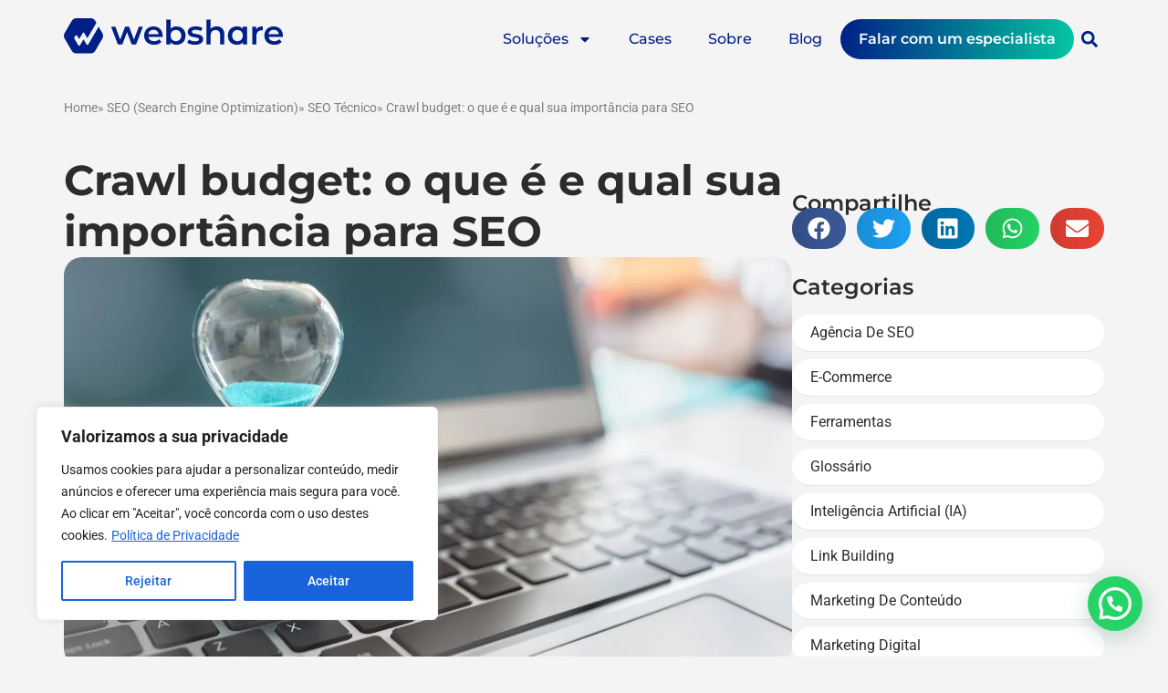

--- FILE ---
content_type: text/html; charset=UTF-8
request_url: https://www.webshare.com.br/blog/crawl-budget/
body_size: 110089
content:
<!doctype html><html lang="pt-BR" prefix="og: https://ogp.me/ns#"><head metasync_optimized><meta charset="UTF-8"><meta name="viewport" content="width=device-width, initial-scale=1"><link rel="profile" href="https://gmpg.org/xfn/11"><style>img:is([sizes="auto" i], [sizes^="auto," i]) { contain-intrinsic-size: 3000px 1500px }</style><!-- Otimização dos mecanismos de pesquisa pelo Rank Math PRO - https://rankmath.com/ --><title>Crawl budget: o que &eacute; e qual sua import&acirc;ncia para SEO</title><meta name="description" content="Neste artigo, voc&ecirc; vai descobrir o que &eacute; crawl budget, por que ele importa, como funciona e como otimiz&aacute;-lo para melhorar a performance do seu site. Bora?"/><meta name="robots" content="follow, index, max-snippet:-1, max-video-preview:-1, max-image-preview:large"/><link rel="canonical" href="https://www.webshare.com.br/blog/crawl-budget/"/><meta property="og:locale" content="pt_BR"/><meta property="og:type" content="article"/><meta property="og:title" content="Crawl Budget: O que &eacute; e qual a sua import&acirc;ncia"/><meta property="og:description" content="Diversas ferramentas impactam o SEO e importantes para o sucesso da sua estrat&eacute;gia de Marketing Digital. Conhe&ccedil;a agora o Crawl Budget!"/><meta property="og:url" content="https://www.webshare.com.br/blog/crawl-budget/"/><meta property="og:site_name" content="WebShare"/><meta property="article:publisher" content="https://www.facebook.com/websharebr"/><meta property="article:section" content="SEO T&eacute;cnico"/><meta property="og:updated_time" content="2025-08-25T15:48:30-03:00"/><meta property="og:image" content="https://www.webshare.com.br/wp-content/uploads/2023/12/header-crawl-budget-webshare-1-1.webp"/><meta property="og:image:secure_url" content="https://www.webshare.com.br/wp-content/uploads/2023/12/header-crawl-budget-webshare-1-1.webp"/><meta property="og:image:width" content="1280"/><meta property="og:image:height" content="720"/><meta property="og:image:alt" content="Contagem de tempo"/><meta property="og:image:type" content="image/webp"/><meta property="article:published_time" content="2025-08-22T09:00:00-03:00"/><meta property="article:modified_time" content="2025-08-25T15:48:30-03:00"/><meta name="twitter:card" content="summary_large_image"/><meta name="twitter:title" content="Crawl Budget: O que &eacute; e qual a sua import&acirc;ncia"/><meta name="twitter:description" content="Diversas ferramentas impactam o SEO e importantes para o sucesso da sua estrat&eacute;gia de Marketing Digital. Conhe&ccedil;a agora o Crawl Budget!"/><meta name="twitter:image" content="https://www.webshare.com.br/wp-content/uploads/2023/12/header-crawl-budget-webshare-1-1.webp"/><meta name="twitter:label1" content="Escrito por"/><meta name="twitter:data1" content="J&uacute;lia Gon&ccedil;alves"/><meta name="twitter:label2" content="Tempo para leitura"/><meta name="twitter:data2" content="5 minutos"/><script type="application/ld+json" class="rank-math-schema-pro">{"@context":"https://schema.org","@graph":[{"@type":"Place","@id":"https://www.webshare.com.br/#place","geo":{"@type":"GeoCoordinates","latitude":"-27.677620705499","longitude":" -48.48423327507581"},"hasMap":"https://www.google.com/maps/search/?api=1&amp;query=-27.677620705499, -48.48423327507581","address":{"@type":"PostalAddress","streetAddress":"Av. Campeche, 1235 - Campeche","addressLocality":"Florian\u00f3polis","addressRegion":"SC","postalCode":"88063-300","addressCountry":"BR"}},{"@type":"Organization","@id":"https://www.webshare.com.br/#organization","name":"WebShare","url":"https://www.webshare.com.br","sameAs":["https://www.facebook.com/websharebr","https://www.linkedin.com/company/websharebr","https://www.instagram.com/websharebr/"],"email":"contato@webshare.com.br","address":{"@type":"PostalAddress","streetAddress":"Av. Campeche, 1235 - Campeche","addressLocality":"Florian\u00f3polis","addressRegion":"SC","postalCode":"88063-300","addressCountry":"BR"},"logo":{"@type":"ImageObject","@id":"https://www.webshare.com.br/#logo","url":"https://www.webshare.com.br/wp-content/uploads/2023/01/logo-webshare-azul.svg","contentUrl":"https://www.webshare.com.br/wp-content/uploads/2023/01/logo-webshare-azul.svg","caption":"WebShare","inLanguage":"pt-BR","width":"135","height":"21"},"contactPoint":[{"@type":"ContactPoint","telephone":"+554891968130","contactType":"customer support"}],"vatID":"12676682000136","location":{"@id":"https://www.webshare.com.br/#place"}},{"@type":"WebSite","@id":"https://www.webshare.com.br/#website","url":"https://www.webshare.com.br","name":"WebShare","publisher":{"@id":"https://www.webshare.com.br/#organization"},"inLanguage":"pt-BR"},{"@type":"ImageObject","@id":"https://www.webshare.com.br/wp-content/uploads/2023/12/header-crawl-budget-webshare-1-1.webp","url":"https://www.webshare.com.br/wp-content/uploads/2023/12/header-crawl-budget-webshare-1-1.webp","width":"1280","height":"720","caption":"Contagem de tempo","inLanguage":"pt-BR"},{"@type":"BreadcrumbList","@id":"https://www.webshare.com.br/blog/crawl-budget/#breadcrumb","itemListElement":[{"@type":"ListItem","position":"1","item":{"@id":"https://www.webshare.com.br","name":"Home"}},{"@type":"ListItem","position":"2","item":{"@id":"https://www.webshare.com.br/c/seo-search-engine-optimization/","name":"SEO (Search Engine Optimization)"}},{"@type":"ListItem","position":"3","item":{"@id":"https://www.webshare.com.br/c/seo-search-engine-optimization/seo-tecnico/","name":"SEO T\u00e9cnico"}},{"@type":"ListItem","position":"4","item":{"@id":"https://www.webshare.com.br/blog/crawl-budget/","name":"Crawl budget: o que \u00e9 e qual sua import\u00e2ncia para SEO"}}]},{"@type":"WebPage","@id":"https://www.webshare.com.br/blog/crawl-budget/#webpage","url":"https://www.webshare.com.br/blog/crawl-budget/","name":"Crawl budget: o que \u00e9 e qual sua import\u00e2ncia para SEO","datePublished":"2025-08-22T09:00:00-03:00","dateModified":"2025-08-25T15:48:30-03:00","isPartOf":{"@id":"https://www.webshare.com.br/#website"},"primaryImageOfPage":{"@id":"https://www.webshare.com.br/wp-content/uploads/2023/12/header-crawl-budget-webshare-1-1.webp"},"inLanguage":"pt-BR","breadcrumb":{"@id":"https://www.webshare.com.br/blog/crawl-budget/#breadcrumb"}},{"@type":"Person","@id":"https://www.webshare.com.br/autor/julia/","name":"J\u00falia Gon\u00e7alves","url":"https://www.webshare.com.br/autor/julia/","image":{"@type":"ImageObject","@id":"https://www.webshare.com.br/wp-content/uploads/2023/10/julia-goncalves-96x96.webp","url":"https://www.webshare.com.br/wp-content/uploads/2023/10/julia-goncalves-96x96.webp","caption":"J\u00falia Gon\u00e7alves","inLanguage":"pt-BR"},"sameAs":["https://www.linkedin.com/in/liaju-goncalves/","https://www.instagram.com/liaju.goncalves/"],"worksFor":{"@id":"https://www.webshare.com.br/#organization"}},{"@type":"NewsArticle","headline":"Crawl budget: o que \u00e9 e qual sua import\u00e2ncia para SEO","keywords":"Crawl Budget","datePublished":"2025-08-22T09:00:00-03:00","dateModified":"2025-08-25T15:48:30-03:00","articleSection":"SEO T\u00e9cnico","author":{"@id":"https://www.webshare.com.br/autor/julia/","name":"J\u00falia Gon\u00e7alves"},"publisher":{"@id":"https://www.webshare.com.br/#organization"},"description":"Neste artigo, voc\u00ea vai descobrir o que \u00e9 crawl budget, por que ele importa, como funciona e como otimiz\u00e1-lo para melhorar a performance do seu site. Bora?","copyrightYear":"2025","copyrightHolder":{"@id":"https://www.webshare.com.br/#organization"},"name":"Crawl budget: o que \u00e9 e qual sua import\u00e2ncia para SEO","@id":"https://www.webshare.com.br/blog/crawl-budget/#richSnippet","isPartOf":{"@id":"https://www.webshare.com.br/blog/crawl-budget/#webpage"},"image":{"@id":"https://www.webshare.com.br/wp-content/uploads/2023/12/header-crawl-budget-webshare-1-1.webp"},"inLanguage":"pt-BR","mainEntityOfPage":{"@id":"https://www.webshare.com.br/blog/crawl-budget/#webpage"}}]}</script><!-- /Plugin de SEO Rank Math para WordPress --><link rel='dns-prefetch' href='//www.gstatic.com'/><link rel='dns-prefetch' href='//js.hs-scripts.com'/><link rel='dns-prefetch' href='//www.googletagmanager.com'/><link rel="alternate" type="application/rss+xml" title="Feed de WebShare &raquo; Story" href="https://www.webshare.com.br/web-stories/feed/"><script>
window._wpemojiSettings = {"baseUrl":"https:\/\/s.w.org\/images\/core\/emoji\/16.0.1\/72x72\/","ext":".png","svgUrl":"https:\/\/s.w.org\/images\/core\/emoji\/16.0.1\/svg\/","svgExt":".svg","source":{"concatemoji":"https:\/\/www.webshare.com.br\/wp-includes\/js\/wp-emoji-release.min.js?ver=6.8.3"}};
/*! This file is auto-generated */
!function(s,n){var o,i,e;function c(e){try{var t={supportTests:e,timestamp:(new Date).valueOf()};sessionStorage.setItem(o,JSON.stringify(t))}catch(e){}}function p(e,t,n){e.clearRect(0,0,e.canvas.width,e.canvas.height),e.fillText(t,0,0);var t=new Uint32Array(e.getImageData(0,0,e.canvas.width,e.canvas.height).data),a=(e.clearRect(0,0,e.canvas.width,e.canvas.height),e.fillText(n,0,0),new Uint32Array(e.getImageData(0,0,e.canvas.width,e.canvas.height).data));return t.every(function(e,t){return e===a[t]})}function u(e,t){e.clearRect(0,0,e.canvas.width,e.canvas.height),e.fillText(t,0,0);for(var n=e.getImageData(16,16,1,1),a=0;a<n.data.length;a++)if(0!==n.data[a])return!1;return!0}function f(e,t,n,a){switch(t){case"flag":return n(e,"\ud83c\udff3\ufe0f\u200d\u26a7\ufe0f","\ud83c\udff3\ufe0f\u200b\u26a7\ufe0f")?!1:!n(e,"\ud83c\udde8\ud83c\uddf6","\ud83c\udde8\u200b\ud83c\uddf6")&&!n(e,"\ud83c\udff4\udb40\udc67\udb40\udc62\udb40\udc65\udb40\udc6e\udb40\udc67\udb40\udc7f","\ud83c\udff4\u200b\udb40\udc67\u200b\udb40\udc62\u200b\udb40\udc65\u200b\udb40\udc6e\u200b\udb40\udc67\u200b\udb40\udc7f");case"emoji":return!a(e,"\ud83e\udedf")}return!1}function g(e,t,n,a){var r="undefined"!=typeof WorkerGlobalScope&&self instanceof WorkerGlobalScope?new OffscreenCanvas(300,150):s.createElement("canvas"),o=r.getContext("2d",{willReadFrequently:!0}),i=(o.textBaseline="top",o.font="600 32px Arial",{});return e.forEach(function(e){i[e]=t(o,e,n,a)}),i}function t(e){var t=s.createElement("script");t.src=e,t.defer=!0,s.head.appendChild(t)}"undefined"!=typeof Promise&&(o="wpEmojiSettingsSupports",i=["flag","emoji"],n.supports={everything:!0,everythingExceptFlag:!0},e=new Promise(function(e){s.addEventListener("DOMContentLoaded",e,{once:!0})}),new Promise(function(t){var n=function(){try{var e=JSON.parse(sessionStorage.getItem(o));if("object"==typeof e&&"number"==typeof e.timestamp&&(new Date).valueOf()<e.timestamp+604800&&"object"==typeof e.supportTests)return e.supportTests}catch(e){}return null}();if(!n){if("undefined"!=typeof Worker&&"undefined"!=typeof OffscreenCanvas&&"undefined"!=typeof URL&&URL.createObjectURL&&"undefined"!=typeof Blob)try{var e="postMessage("+g.toString()+"("+[JSON.stringify(i),f.toString(),p.toString(),u.toString()].join(",")+"));",a=new Blob([e],{type:"text/javascript"}),r=new Worker(URL.createObjectURL(a),{name:"wpTestEmojiSupports"});return void(r.onmessage=function(e){c(n=e.data),r.terminate(),t(n)})}catch(e){}c(n=g(i,f,p,u))}t(n)}).then(function(e){for(var t in e)n.supports[t]=e[t],n.supports.everything=n.supports.everything&&n.supports[t],"flag"!==t&&(n.supports.everythingExceptFlag=n.supports.everythingExceptFlag&&n.supports[t]);n.supports.everythingExceptFlag=n.supports.everythingExceptFlag&&!n.supports.flag,n.DOMReady=!1,n.readyCallback=function(){n.DOMReady=!0}}).then(function(){return e}).then(function(){var e;n.supports.everything||(n.readyCallback(),(e=n.source||{}).concatemoji?t(e.concatemoji):e.wpemoji&&e.twemoji&&(t(e.twemoji),t(e.wpemoji)))}))}((window,document),window._wpemojiSettings);
</script><style id='wp-emoji-styles-inline-css'>

	img.wp-smiley, img.emoji {
		display: inline !important;
		border: none !important;
		box-shadow: none !important;
		height: 1em !important;
		width: 1em !important;
		margin: 0 0.07em !important;
		vertical-align: -0.1em !important;
		background: none !important;
		padding: 0 !important;
	}
</style><link rel='stylesheet' id='wp-block-library-css' href='https://www.webshare.com.br/wp-includes/css/dist/block-library/style.min.css?ver=6.8.3' media='all'/><style id='joinchat-button-style-inline-css'>
.wp-block-joinchat-button{border:none!important;text-align:center}.wp-block-joinchat-button figure{display:table;margin:0 auto;padding:0}.wp-block-joinchat-button figcaption{font:normal normal 400 .6em/2em var(--wp--preset--font-family--system-font,sans-serif);margin:0;padding:0}.wp-block-joinchat-button .joinchat-button__qr{background-color:#fff;border:6px solid #25d366;border-radius:30px;box-sizing:content-box;display:block;height:200px;margin:auto;overflow:hidden;padding:10px;width:200px}.wp-block-joinchat-button .joinchat-button__qr canvas,.wp-block-joinchat-button .joinchat-button__qr img{display:block;margin:auto}.wp-block-joinchat-button .joinchat-button__link{align-items:center;background-color:#25d366;border:6px solid #25d366;border-radius:30px;display:inline-flex;flex-flow:row nowrap;justify-content:center;line-height:1.25em;margin:0 auto;text-decoration:none}.wp-block-joinchat-button .joinchat-button__link:before{background:transparent var(--joinchat-ico) no-repeat center;background-size:100%;content:"";display:block;height:1.5em;margin:-.75em .75em -.75em 0;width:1.5em}.wp-block-joinchat-button figure+.joinchat-button__link{margin-top:10px}@media (orientation:landscape)and (min-height:481px),(orientation:portrait)and (min-width:481px){.wp-block-joinchat-button.joinchat-button--qr-only figure+.joinchat-button__link{display:none}}@media (max-width:480px),(orientation:landscape)and (max-height:480px){.wp-block-joinchat-button figure{display:none}}

</style><style id='global-styles-inline-css'>
:root{--wp--preset--aspect-ratio--square: 1;--wp--preset--aspect-ratio--4-3: 4/3;--wp--preset--aspect-ratio--3-4: 3/4;--wp--preset--aspect-ratio--3-2: 3/2;--wp--preset--aspect-ratio--2-3: 2/3;--wp--preset--aspect-ratio--16-9: 16/9;--wp--preset--aspect-ratio--9-16: 9/16;--wp--preset--color--black: #000000;--wp--preset--color--cyan-bluish-gray: #abb8c3;--wp--preset--color--white: #ffffff;--wp--preset--color--pale-pink: #f78da7;--wp--preset--color--vivid-red: #cf2e2e;--wp--preset--color--luminous-vivid-orange: #ff6900;--wp--preset--color--luminous-vivid-amber: #fcb900;--wp--preset--color--light-green-cyan: #7bdcb5;--wp--preset--color--vivid-green-cyan: #00d084;--wp--preset--color--pale-cyan-blue: #8ed1fc;--wp--preset--color--vivid-cyan-blue: #0693e3;--wp--preset--color--vivid-purple: #9b51e0;--wp--preset--gradient--vivid-cyan-blue-to-vivid-purple: linear-gradient(135deg,rgba(6,147,227,1) 0%,rgb(155,81,224) 100%);--wp--preset--gradient--light-green-cyan-to-vivid-green-cyan: linear-gradient(135deg,rgb(122,220,180) 0%,rgb(0,208,130) 100%);--wp--preset--gradient--luminous-vivid-amber-to-luminous-vivid-orange: linear-gradient(135deg,rgba(252,185,0,1) 0%,rgba(255,105,0,1) 100%);--wp--preset--gradient--luminous-vivid-orange-to-vivid-red: linear-gradient(135deg,rgba(255,105,0,1) 0%,rgb(207,46,46) 100%);--wp--preset--gradient--very-light-gray-to-cyan-bluish-gray: linear-gradient(135deg,rgb(238,238,238) 0%,rgb(169,184,195) 100%);--wp--preset--gradient--cool-to-warm-spectrum: linear-gradient(135deg,rgb(74,234,220) 0%,rgb(151,120,209) 20%,rgb(207,42,186) 40%,rgb(238,44,130) 60%,rgb(251,105,98) 80%,rgb(254,248,76) 100%);--wp--preset--gradient--blush-light-purple: linear-gradient(135deg,rgb(255,206,236) 0%,rgb(152,150,240) 100%);--wp--preset--gradient--blush-bordeaux: linear-gradient(135deg,rgb(254,205,165) 0%,rgb(254,45,45) 50%,rgb(107,0,62) 100%);--wp--preset--gradient--luminous-dusk: linear-gradient(135deg,rgb(255,203,112) 0%,rgb(199,81,192) 50%,rgb(65,88,208) 100%);--wp--preset--gradient--pale-ocean: linear-gradient(135deg,rgb(255,245,203) 0%,rgb(182,227,212) 50%,rgb(51,167,181) 100%);--wp--preset--gradient--electric-grass: linear-gradient(135deg,rgb(202,248,128) 0%,rgb(113,206,126) 100%);--wp--preset--gradient--midnight: linear-gradient(135deg,rgb(2,3,129) 0%,rgb(40,116,252) 100%);--wp--preset--font-size--small: 13px;--wp--preset--font-size--medium: 20px;--wp--preset--font-size--large: 36px;--wp--preset--font-size--x-large: 42px;--wp--preset--spacing--20: 0.44rem;--wp--preset--spacing--30: 0.67rem;--wp--preset--spacing--40: 1rem;--wp--preset--spacing--50: 1.5rem;--wp--preset--spacing--60: 2.25rem;--wp--preset--spacing--70: 3.38rem;--wp--preset--spacing--80: 5.06rem;--wp--preset--shadow--natural: 6px 6px 9px rgba(0, 0, 0, 0.2);--wp--preset--shadow--deep: 12px 12px 50px rgba(0, 0, 0, 0.4);--wp--preset--shadow--sharp: 6px 6px 0px rgba(0, 0, 0, 0.2);--wp--preset--shadow--outlined: 6px 6px 0px -3px rgba(255, 255, 255, 1), 6px 6px rgba(0, 0, 0, 1);--wp--preset--shadow--crisp: 6px 6px 0px rgba(0, 0, 0, 1);}:root { --wp--style--global--content-size: 800px;--wp--style--global--wide-size: 1200px; }:where(body) { margin: 0; }.wp-site-blocks > .alignleft { float: left; margin-right: 2em; }.wp-site-blocks > .alignright { float: right; margin-left: 2em; }.wp-site-blocks > .aligncenter { justify-content: center; margin-left: auto; margin-right: auto; }:where(.wp-site-blocks) > * { margin-block-start: 24px; margin-block-end: 0; }:where(.wp-site-blocks) > :first-child { margin-block-start: 0; }:where(.wp-site-blocks) > :last-child { margin-block-end: 0; }:root { --wp--style--block-gap: 24px; }:root :where(.is-layout-flow) > :first-child{margin-block-start: 0;}:root :where(.is-layout-flow) > :last-child{margin-block-end: 0;}:root :where(.is-layout-flow) > *{margin-block-start: 24px;margin-block-end: 0;}:root :where(.is-layout-constrained) > :first-child{margin-block-start: 0;}:root :where(.is-layout-constrained) > :last-child{margin-block-end: 0;}:root :where(.is-layout-constrained) > *{margin-block-start: 24px;margin-block-end: 0;}:root :where(.is-layout-flex){gap: 24px;}:root :where(.is-layout-grid){gap: 24px;}.is-layout-flow > .alignleft{float: left;margin-inline-start: 0;margin-inline-end: 2em;}.is-layout-flow > .alignright{float: right;margin-inline-start: 2em;margin-inline-end: 0;}.is-layout-flow > .aligncenter{margin-left: auto !important;margin-right: auto !important;}.is-layout-constrained > .alignleft{float: left;margin-inline-start: 0;margin-inline-end: 2em;}.is-layout-constrained > .alignright{float: right;margin-inline-start: 2em;margin-inline-end: 0;}.is-layout-constrained > .aligncenter{margin-left: auto !important;margin-right: auto !important;}.is-layout-constrained > :where(:not(.alignleft):not(.alignright):not(.alignfull)){max-width: var(--wp--style--global--content-size);margin-left: auto !important;margin-right: auto !important;}.is-layout-constrained > .alignwide{max-width: var(--wp--style--global--wide-size);}body .is-layout-flex{display: flex;}.is-layout-flex{flex-wrap: wrap;align-items: center;}.is-layout-flex > :is(*, div){margin: 0;}body .is-layout-grid{display: grid;}.is-layout-grid > :is(*, div){margin: 0;}body{padding-top: 0px;padding-right: 0px;padding-bottom: 0px;padding-left: 0px;}a:where(:not(.wp-element-button)){text-decoration: underline;}:root :where(.wp-element-button, .wp-block-button__link){background-color: #32373c;border-width: 0;color: #fff;font-family: inherit;font-size: inherit;line-height: inherit;padding: calc(0.667em + 2px) calc(1.333em + 2px);text-decoration: none;}.has-black-color{color: var(--wp--preset--color--black) !important;}.has-cyan-bluish-gray-color{color: var(--wp--preset--color--cyan-bluish-gray) !important;}.has-white-color{color: var(--wp--preset--color--white) !important;}.has-pale-pink-color{color: var(--wp--preset--color--pale-pink) !important;}.has-vivid-red-color{color: var(--wp--preset--color--vivid-red) !important;}.has-luminous-vivid-orange-color{color: var(--wp--preset--color--luminous-vivid-orange) !important;}.has-luminous-vivid-amber-color{color: var(--wp--preset--color--luminous-vivid-amber) !important;}.has-light-green-cyan-color{color: var(--wp--preset--color--light-green-cyan) !important;}.has-vivid-green-cyan-color{color: var(--wp--preset--color--vivid-green-cyan) !important;}.has-pale-cyan-blue-color{color: var(--wp--preset--color--pale-cyan-blue) !important;}.has-vivid-cyan-blue-color{color: var(--wp--preset--color--vivid-cyan-blue) !important;}.has-vivid-purple-color{color: var(--wp--preset--color--vivid-purple) !important;}.has-black-background-color{background-color: var(--wp--preset--color--black) !important;}.has-cyan-bluish-gray-background-color{background-color: var(--wp--preset--color--cyan-bluish-gray) !important;}.has-white-background-color{background-color: var(--wp--preset--color--white) !important;}.has-pale-pink-background-color{background-color: var(--wp--preset--color--pale-pink) !important;}.has-vivid-red-background-color{background-color: var(--wp--preset--color--vivid-red) !important;}.has-luminous-vivid-orange-background-color{background-color: var(--wp--preset--color--luminous-vivid-orange) !important;}.has-luminous-vivid-amber-background-color{background-color: var(--wp--preset--color--luminous-vivid-amber) !important;}.has-light-green-cyan-background-color{background-color: var(--wp--preset--color--light-green-cyan) !important;}.has-vivid-green-cyan-background-color{background-color: var(--wp--preset--color--vivid-green-cyan) !important;}.has-pale-cyan-blue-background-color{background-color: var(--wp--preset--color--pale-cyan-blue) !important;}.has-vivid-cyan-blue-background-color{background-color: var(--wp--preset--color--vivid-cyan-blue) !important;}.has-vivid-purple-background-color{background-color: var(--wp--preset--color--vivid-purple) !important;}.has-black-border-color{border-color: var(--wp--preset--color--black) !important;}.has-cyan-bluish-gray-border-color{border-color: var(--wp--preset--color--cyan-bluish-gray) !important;}.has-white-border-color{border-color: var(--wp--preset--color--white) !important;}.has-pale-pink-border-color{border-color: var(--wp--preset--color--pale-pink) !important;}.has-vivid-red-border-color{border-color: var(--wp--preset--color--vivid-red) !important;}.has-luminous-vivid-orange-border-color{border-color: var(--wp--preset--color--luminous-vivid-orange) !important;}.has-luminous-vivid-amber-border-color{border-color: var(--wp--preset--color--luminous-vivid-amber) !important;}.has-light-green-cyan-border-color{border-color: var(--wp--preset--color--light-green-cyan) !important;}.has-vivid-green-cyan-border-color{border-color: var(--wp--preset--color--vivid-green-cyan) !important;}.has-pale-cyan-blue-border-color{border-color: var(--wp--preset--color--pale-cyan-blue) !important;}.has-vivid-cyan-blue-border-color{border-color: var(--wp--preset--color--vivid-cyan-blue) !important;}.has-vivid-purple-border-color{border-color: var(--wp--preset--color--vivid-purple) !important;}.has-vivid-cyan-blue-to-vivid-purple-gradient-background{background: var(--wp--preset--gradient--vivid-cyan-blue-to-vivid-purple) !important;}.has-light-green-cyan-to-vivid-green-cyan-gradient-background{background: var(--wp--preset--gradient--light-green-cyan-to-vivid-green-cyan) !important;}.has-luminous-vivid-amber-to-luminous-vivid-orange-gradient-background{background: var(--wp--preset--gradient--luminous-vivid-amber-to-luminous-vivid-orange) !important;}.has-luminous-vivid-orange-to-vivid-red-gradient-background{background: var(--wp--preset--gradient--luminous-vivid-orange-to-vivid-red) !important;}.has-very-light-gray-to-cyan-bluish-gray-gradient-background{background: var(--wp--preset--gradient--very-light-gray-to-cyan-bluish-gray) !important;}.has-cool-to-warm-spectrum-gradient-background{background: var(--wp--preset--gradient--cool-to-warm-spectrum) !important;}.has-blush-light-purple-gradient-background{background: var(--wp--preset--gradient--blush-light-purple) !important;}.has-blush-bordeaux-gradient-background{background: var(--wp--preset--gradient--blush-bordeaux) !important;}.has-luminous-dusk-gradient-background{background: var(--wp--preset--gradient--luminous-dusk) !important;}.has-pale-ocean-gradient-background{background: var(--wp--preset--gradient--pale-ocean) !important;}.has-electric-grass-gradient-background{background: var(--wp--preset--gradient--electric-grass) !important;}.has-midnight-gradient-background{background: var(--wp--preset--gradient--midnight) !important;}.has-small-font-size{font-size: var(--wp--preset--font-size--small) !important;}.has-medium-font-size{font-size: var(--wp--preset--font-size--medium) !important;}.has-large-font-size{font-size: var(--wp--preset--font-size--large) !important;}.has-x-large-font-size{font-size: var(--wp--preset--font-size--x-large) !important;}
:root :where(.wp-block-pullquote){font-size: 1.5em;line-height: 1.6;}
</style><link rel='stylesheet' id='parent-style-css' href='https://www.webshare.com.br/wp-content/themes/hello-elementor-child/style.css?ver=6.8.3' media='all'/><link rel='stylesheet' id='custom-css' href='https://www.webshare.com.br/wp-content/themes/hello-elementor-child/custom.css?ver=6.8.3' media='all'/><link rel='stylesheet' id='hello-elementor-css' href='https://www.webshare.com.br/wp-content/themes/hello-elementor/style.min.css?ver=3.3.0' media='all'/><link rel='stylesheet' id='hello-elementor-theme-style-css' href='https://www.webshare.com.br/wp-content/themes/hello-elementor/theme.min.css?ver=3.3.0' media='all'/><link rel='stylesheet' id='hello-elementor-header-footer-css' href='https://www.webshare.com.br/wp-content/themes/hello-elementor/header-footer.min.css?ver=3.3.0' media='all'/><link rel='stylesheet' id='elementor-frontend-css' href='https://www.webshare.com.br/wp-content/plugins/elementor/assets/css/frontend.min.css?ver=3.32.5' media='all'/><link rel='stylesheet' id='elementor-post-5-css' href='https://www.webshare.com.br/wp-content/uploads/elementor/css/post-5.css?ver=1764097493' media='all'/><link rel='stylesheet' id='widget-nav-menu-css' href='https://www.webshare.com.br/wp-content/plugins/elementor-pro/assets/css/widget-nav-menu.min.css?ver=3.31.2' media='all'/><link rel='stylesheet' id='widget-search-form-css' href='https://www.webshare.com.br/wp-content/plugins/elementor-pro/assets/css/widget-search-form.min.css?ver=3.31.2' media='all'/><link rel='stylesheet' id='e-sticky-css' href='https://www.webshare.com.br/wp-content/plugins/elementor-pro/assets/css/modules/sticky.min.css?ver=3.31.2' media='all'/><link rel='stylesheet' id='widget-image-css' href='https://www.webshare.com.br/wp-content/plugins/elementor/assets/css/widget-image.min.css?ver=3.32.5' media='all'/><link rel='stylesheet' id='widget-heading-css' href='https://www.webshare.com.br/wp-content/plugins/elementor/assets/css/widget-heading.min.css?ver=3.32.5' media='all'/><link rel='stylesheet' id='widget-icon-list-css' href='https://www.webshare.com.br/wp-content/plugins/elementor/assets/css/widget-icon-list.min.css?ver=3.32.5' media='all'/><link rel='stylesheet' id='widget-image-gallery-css' href='https://www.webshare.com.br/wp-content/plugins/elementor/assets/css/widget-image-gallery.min.css?ver=3.32.5' media='all'/><link rel='stylesheet' id='widget-post-info-css' href='https://www.webshare.com.br/wp-content/plugins/elementor-pro/assets/css/widget-post-info.min.css?ver=3.31.2' media='all'/><link rel='stylesheet' id='widget-table-of-contents-css' href='https://www.webshare.com.br/wp-content/plugins/elementor-pro/assets/css/widget-table-of-contents.min.css?ver=3.31.2' media='all'/><link rel='stylesheet' id='widget-author-box-css' href='https://www.webshare.com.br/wp-content/plugins/elementor-pro/assets/css/widget-author-box.min.css?ver=3.31.2' media='all'/><link rel='stylesheet' id='widget-share-buttons-css' href='https://www.webshare.com.br/wp-content/plugins/elementor-pro/assets/css/widget-share-buttons.min.css?ver=3.31.2' media='all'/><link rel='stylesheet' id='e-apple-webkit-css' href='https://www.webshare.com.br/wp-content/plugins/elementor/assets/css/conditionals/apple-webkit.min.css?ver=3.32.5' media='all'/><link rel='stylesheet' id='swiper-css' href='https://www.webshare.com.br/wp-content/plugins/elementor/assets/lib/swiper/v8/css/swiper.min.css?ver=8.4.5' media='all'/><link rel='stylesheet' id='e-swiper-css' href='https://www.webshare.com.br/wp-content/plugins/elementor/assets/css/conditionals/e-swiper.min.css?ver=3.32.5' media='all'/><link rel='stylesheet' id='elementor-post-188-css' href='https://www.webshare.com.br/wp-content/uploads/elementor/css/post-188.css?ver=1764097494' media='all'/><link rel='stylesheet' id='elementor-post-267-css' href='https://www.webshare.com.br/wp-content/uploads/elementor/css/post-267.css?ver=1764097494' media='all'/><link rel='stylesheet' id='elementor-post-9245-css' href='https://www.webshare.com.br/wp-content/uploads/elementor/css/post-9245.css?ver=1764097541' media='all'/><link rel='stylesheet' id='elementor-gf-local-montserrat-css' href='https://www.webshare.com.br/wp-content/uploads/elementor/google-fonts/css/montserrat.css?ver=1742393549' media='all'/><link rel='stylesheet' id='elementor-gf-local-roboto-css' href='https://www.webshare.com.br/wp-content/uploads/elementor/google-fonts/css/roboto.css?ver=1742393564' media='all'/><script id="cookie-law-info-js-extra">
var _ckyConfig = {"_ipData":[],"_assetsURL":"https:\/\/www.webshare.com.br\/wp-content\/plugins\/cookie-law-info\/lite\/frontend\/images\/","_publicURL":"https:\/\/www.webshare.com.br","_expiry":"365","_categories":[{"name":"Necessary","slug":"necessary","isNecessary":true,"ccpaDoNotSell":true,"cookies":[],"active":true,"defaultConsent":{"gdpr":true,"ccpa":true}},{"name":"Functional","slug":"functional","isNecessary":false,"ccpaDoNotSell":true,"cookies":[],"active":true,"defaultConsent":{"gdpr":false,"ccpa":false}},{"name":"Analytics","slug":"analytics","isNecessary":false,"ccpaDoNotSell":true,"cookies":[],"active":true,"defaultConsent":{"gdpr":false,"ccpa":false}},{"name":"Performance","slug":"performance","isNecessary":false,"ccpaDoNotSell":true,"cookies":[],"active":true,"defaultConsent":{"gdpr":false,"ccpa":false}},{"name":"Advertisement","slug":"advertisement","isNecessary":false,"ccpaDoNotSell":true,"cookies":[],"active":true,"defaultConsent":{"gdpr":false,"ccpa":false}}],"_activeLaw":"gdpr","_rootDomain":"","_block":"1","_showBanner":"1","_bannerConfig":{"settings":{"type":"box","preferenceCenterType":"popup","position":"bottom-left","applicableLaw":"gdpr"},"behaviours":{"reloadBannerOnAccept":false,"loadAnalyticsByDefault":false,"animations":{"onLoad":"animate","onHide":"sticky"}},"config":{"revisitConsent":{"status":false,"tag":"revisit-consent","position":"bottom-left","meta":{"url":"#"},"styles":{"background-color":"#0056a7"},"elements":{"title":{"type":"text","tag":"revisit-consent-title","status":true,"styles":{"color":"#0056a7"}}}},"preferenceCenter":{"toggle":{"status":true,"tag":"detail-category-toggle","type":"toggle","states":{"active":{"styles":{"background-color":"#1863DC"}},"inactive":{"styles":{"background-color":"#D0D5D2"}}}}},"categoryPreview":{"status":false,"toggle":{"status":true,"tag":"detail-category-preview-toggle","type":"toggle","states":{"active":{"styles":{"background-color":"#1863DC"}},"inactive":{"styles":{"background-color":"#D0D5D2"}}}}},"videoPlaceholder":{"status":true,"styles":{"background-color":"#000000","border-color":"#000000","color":"#ffffff"}},"readMore":{"status":true,"tag":"readmore-button","type":"link","meta":{"noFollow":true,"newTab":true},"styles":{"color":"#1863dc","background-color":"transparent","border-color":"transparent"}},"showMore":{"status":true,"tag":"show-desc-button","type":"button","styles":{"color":"#1863DC"}},"showLess":{"status":true,"tag":"hide-desc-button","type":"button","styles":{"color":"#1863DC"}},"alwaysActive":{"status":true,"tag":"always-active","styles":{"color":"#008000"}},"manualLinks":{"status":true,"tag":"manual-links","type":"link","styles":{"color":"#1863DC"}},"auditTable":{"status":true},"optOption":{"status":true,"toggle":{"status":true,"tag":"optout-option-toggle","type":"toggle","states":{"active":{"styles":{"background-color":"#1863dc"}},"inactive":{"styles":{"background-color":"#FFFFFF"}}}}}}},"_version":"3.3.6","_logConsent":"1","_tags":[{"tag":"accept-button","styles":{"color":"#FFFFFF","background-color":"#1863dc","border-color":"#1863dc"}},{"tag":"reject-button","styles":{"color":"#1863dc","background-color":"transparent","border-color":"#1863dc"}},{"tag":"settings-button","styles":{"color":"#1863dc","background-color":"transparent","border-color":"#1863dc"}},{"tag":"readmore-button","styles":{"color":"#1863dc","background-color":"transparent","border-color":"transparent"}},{"tag":"donotsell-button","styles":{"color":"#1863dc","background-color":"transparent","border-color":"transparent"}},{"tag":"show-desc-button","styles":{"color":"#1863DC"}},{"tag":"hide-desc-button","styles":{"color":"#1863DC"}},{"tag":"cky-always-active","styles":[]},{"tag":"cky-link","styles":[]},{"tag":"accept-button","styles":{"color":"#FFFFFF","background-color":"#1863dc","border-color":"#1863dc"}},{"tag":"revisit-consent","styles":{"background-color":"#0056a7"}}],"_shortCodes":[{"key":"cky_readmore","content":"<a href=\"https:\/\/www.webshare.com.br\/politica-de-privacidade\/\" class=\"cky-policy\" aria-label=\"Pol\u00edtica de Privacidade\" target=\"_blank\" rel=\"noopener\" data-cky-tag=\"readmore-button\">Pol\u00edtica de Privacidade<\/a>","tag":"readmore-button","status":true,"attributes":{"rel":"nofollow","target":"_blank"}},{"key":"cky_show_desc","content":"<button class=\"cky-show-desc-btn\" data-cky-tag=\"show-desc-button\" aria-label=\"Show more\">Show more<\/button>","tag":"show-desc-button","status":true,"attributes":[]},{"key":"cky_hide_desc","content":"<button class=\"cky-show-desc-btn\" data-cky-tag=\"hide-desc-button\" aria-label=\"Show less\">Show less<\/button>","tag":"hide-desc-button","status":true,"attributes":[]},{"key":"cky_optout_show_desc","content":"[cky_optout_show_desc]","tag":"optout-show-desc-button","status":true,"attributes":[]},{"key":"cky_optout_hide_desc","content":"[cky_optout_hide_desc]","tag":"optout-hide-desc-button","status":true,"attributes":[]},{"key":"cky_category_toggle_label","content":"[cky_{{status}}_category_label] [cky_preference_{{category_slug}}_title]","tag":"","status":true,"attributes":[]},{"key":"cky_enable_category_label","content":"Enable","tag":"","status":true,"attributes":[]},{"key":"cky_disable_category_label","content":"Disable","tag":"","status":true,"attributes":[]},{"key":"cky_video_placeholder","content":"<div class=\"video-placeholder-normal\" data-cky-tag=\"video-placeholder\" id=\"[UNIQUEID]\"><p class=\"video-placeholder-text-normal\" data-cky-tag=\"placeholder-title\">Please accept cookies to access this content<\/p><\/div>","tag":"","status":true,"attributes":[]},{"key":"cky_enable_optout_label","content":"Enable","tag":"","status":true,"attributes":[]},{"key":"cky_disable_optout_label","content":"Disable","tag":"","status":true,"attributes":[]},{"key":"cky_optout_toggle_label","content":"[cky_{{status}}_optout_label] [cky_optout_option_title]","tag":"","status":true,"attributes":[]},{"key":"cky_optout_option_title","content":"Do Not Sell or Share My Personal Information","tag":"","status":true,"attributes":[]},{"key":"cky_optout_close_label","content":"Close","tag":"","status":true,"attributes":[]},{"key":"cky_preference_close_label","content":"Close","tag":"","status":true,"attributes":[]}],"_rtl":"","_language":"en","_providersToBlock":[]};
var _ckyStyles = {"css":".cky-overlay{background: #000000; opacity: 0.4; position: fixed; top: 0; left: 0; width: 100%; height: 100%; z-index: 99999999;}.cky-hide{display: none;}.cky-btn-revisit-wrapper{display: flex; align-items: center; justify-content: center; background: #0056a7; width: 45px; height: 45px; border-radius: 50%; position: fixed; z-index: 999999; cursor: pointer;}.cky-revisit-bottom-left{bottom: 15px; left: 15px;}.cky-revisit-bottom-right{bottom: 15px; right: 15px;}.cky-btn-revisit-wrapper .cky-btn-revisit{display: flex; align-items: center; justify-content: center; background: none; border: none; cursor: pointer; position: relative; margin: 0; padding: 0;}.cky-btn-revisit-wrapper .cky-btn-revisit img{max-width: fit-content; margin: 0; height: 30px; width: 30px;}.cky-revisit-bottom-left:hover::before{content: attr(data-tooltip); position: absolute; background: #4e4b66; color: #ffffff; left: calc(100% + 7px); font-size: 12px; line-height: 16px; width: max-content; padding: 4px 8px; border-radius: 4px;}.cky-revisit-bottom-left:hover::after{position: absolute; content: \"\"; border: 5px solid transparent; left: calc(100% + 2px); border-left-width: 0; border-right-color: #4e4b66;}.cky-revisit-bottom-right:hover::before{content: attr(data-tooltip); position: absolute; background: #4e4b66; color: #ffffff; right: calc(100% + 7px); font-size: 12px; line-height: 16px; width: max-content; padding: 4px 8px; border-radius: 4px;}.cky-revisit-bottom-right:hover::after{position: absolute; content: \"\"; border: 5px solid transparent; right: calc(100% + 2px); border-right-width: 0; border-left-color: #4e4b66;}.cky-revisit-hide{display: none;}.cky-consent-container{position: fixed; width: 440px; box-sizing: border-box; z-index: 9999999; border-radius: 6px;}.cky-consent-container .cky-consent-bar{background: #ffffff; border: 1px solid; padding: 20px 26px; box-shadow: 0 -1px 10px 0 #acabab4d; border-radius: 6px;}.cky-box-bottom-left{bottom: 40px; left: 40px;}.cky-box-bottom-right{bottom: 40px; right: 40px;}.cky-box-top-left{top: 40px; left: 40px;}.cky-box-top-right{top: 40px; right: 40px;}.cky-custom-brand-logo-wrapper .cky-custom-brand-logo{width: 100px; height: auto; margin: 0 0 12px 0;}.cky-notice .cky-title{color: #212121; font-weight: 700; font-size: 18px; line-height: 24px; margin: 0 0 12px 0;}.cky-notice-des *,.cky-preference-content-wrapper *,.cky-accordion-header-des *,.cky-gpc-wrapper .cky-gpc-desc *{font-size: 14px;}.cky-notice-des{color: #212121; font-size: 14px; line-height: 24px; font-weight: 400;}.cky-notice-des img{height: 25px; width: 25px;}.cky-consent-bar .cky-notice-des p,.cky-gpc-wrapper .cky-gpc-desc p,.cky-preference-body-wrapper .cky-preference-content-wrapper p,.cky-accordion-header-wrapper .cky-accordion-header-des p,.cky-cookie-des-table li div:last-child p{color: inherit; margin-top: 0; overflow-wrap: break-word;}.cky-notice-des P:last-child,.cky-preference-content-wrapper p:last-child,.cky-cookie-des-table li div:last-child p:last-child,.cky-gpc-wrapper .cky-gpc-desc p:last-child{margin-bottom: 0;}.cky-notice-des a.cky-policy,.cky-notice-des button.cky-policy{font-size: 14px; color: #1863dc; white-space: nowrap; cursor: pointer; background: transparent; border: 1px solid; text-decoration: underline;}.cky-notice-des button.cky-policy{padding: 0;}.cky-notice-des a.cky-policy:focus-visible,.cky-notice-des button.cky-policy:focus-visible,.cky-preference-content-wrapper .cky-show-desc-btn:focus-visible,.cky-accordion-header .cky-accordion-btn:focus-visible,.cky-preference-header .cky-btn-close:focus-visible,.cky-switch input[type=\"checkbox\"]:focus-visible,.cky-footer-wrapper a:focus-visible,.cky-btn:focus-visible{outline: 2px solid #1863dc; outline-offset: 2px;}.cky-btn:focus:not(:focus-visible),.cky-accordion-header .cky-accordion-btn:focus:not(:focus-visible),.cky-preference-content-wrapper .cky-show-desc-btn:focus:not(:focus-visible),.cky-btn-revisit-wrapper .cky-btn-revisit:focus:not(:focus-visible),.cky-preference-header .cky-btn-close:focus:not(:focus-visible),.cky-consent-bar .cky-banner-btn-close:focus:not(:focus-visible){outline: 0;}button.cky-show-desc-btn:not(:hover):not(:active){color: #1863dc; background: transparent;}button.cky-accordion-btn:not(:hover):not(:active),button.cky-banner-btn-close:not(:hover):not(:active),button.cky-btn-revisit:not(:hover):not(:active),button.cky-btn-close:not(:hover):not(:active){background: transparent;}.cky-consent-bar button:hover,.cky-modal.cky-modal-open button:hover,.cky-consent-bar button:focus,.cky-modal.cky-modal-open button:focus{text-decoration: none;}.cky-notice-btn-wrapper{display: flex; justify-content: flex-start; align-items: center; flex-wrap: wrap; margin-top: 16px;}.cky-notice-btn-wrapper .cky-btn{text-shadow: none; box-shadow: none;}.cky-btn{flex: auto; max-width: 100%; font-size: 14px; font-family: inherit; line-height: 24px; padding: 8px; font-weight: 500; margin: 0 8px 0 0; border-radius: 2px; cursor: pointer; text-align: center; text-transform: none; min-height: 0;}.cky-btn:hover{opacity: 0.8;}.cky-btn-customize{color: #1863dc; background: transparent; border: 2px solid #1863dc;}.cky-btn-reject{color: #1863dc; background: transparent; border: 2px solid #1863dc;}.cky-btn-accept{background: #1863dc; color: #ffffff; border: 2px solid #1863dc;}.cky-btn:last-child{margin-right: 0;}@media (max-width: 576px){.cky-box-bottom-left{bottom: 0; left: 0;}.cky-box-bottom-right{bottom: 0; right: 0;}.cky-box-top-left{top: 0; left: 0;}.cky-box-top-right{top: 0; right: 0;}}@media (max-width: 440px){.cky-box-bottom-left, .cky-box-bottom-right, .cky-box-top-left, .cky-box-top-right{width: 100%; max-width: 100%;}.cky-consent-container .cky-consent-bar{padding: 20px 0;}.cky-custom-brand-logo-wrapper, .cky-notice .cky-title, .cky-notice-des, .cky-notice-btn-wrapper{padding: 0 24px;}.cky-notice-des{max-height: 40vh; overflow-y: scroll;}.cky-notice-btn-wrapper{flex-direction: column; margin-top: 0;}.cky-btn{width: 100%; margin: 10px 0 0 0;}.cky-notice-btn-wrapper .cky-btn-customize{order: 2;}.cky-notice-btn-wrapper .cky-btn-reject{order: 3;}.cky-notice-btn-wrapper .cky-btn-accept{order: 1; margin-top: 16px;}}@media (max-width: 352px){.cky-notice .cky-title{font-size: 16px;}.cky-notice-des *{font-size: 12px;}.cky-notice-des, .cky-btn{font-size: 12px;}}.cky-modal.cky-modal-open{display: flex; visibility: visible; -webkit-transform: translate(-50%, -50%); -moz-transform: translate(-50%, -50%); -ms-transform: translate(-50%, -50%); -o-transform: translate(-50%, -50%); transform: translate(-50%, -50%); top: 50%; left: 50%; transition: all 1s ease;}.cky-modal{box-shadow: 0 32px 68px rgba(0, 0, 0, 0.3); margin: 0 auto; position: fixed; max-width: 100%; background: #ffffff; top: 50%; box-sizing: border-box; border-radius: 6px; z-index: 999999999; color: #212121; -webkit-transform: translate(-50%, 100%); -moz-transform: translate(-50%, 100%); -ms-transform: translate(-50%, 100%); -o-transform: translate(-50%, 100%); transform: translate(-50%, 100%); visibility: hidden; transition: all 0s ease;}.cky-preference-center{max-height: 79vh; overflow: hidden; width: 845px; overflow: hidden; flex: 1 1 0; display: flex; flex-direction: column; border-radius: 6px;}.cky-preference-header{display: flex; align-items: center; justify-content: space-between; padding: 22px 24px; border-bottom: 1px solid;}.cky-preference-header .cky-preference-title{font-size: 18px; font-weight: 700; line-height: 24px;}.cky-preference-header .cky-btn-close{margin: 0; cursor: pointer; vertical-align: middle; padding: 0; background: none; border: none; width: auto; height: auto; min-height: 0; line-height: 0; text-shadow: none; box-shadow: none;}.cky-preference-header .cky-btn-close img{margin: 0; height: 10px; width: 10px;}.cky-preference-body-wrapper{padding: 0 24px; flex: 1; overflow: auto; box-sizing: border-box;}.cky-preference-content-wrapper,.cky-gpc-wrapper .cky-gpc-desc{font-size: 14px; line-height: 24px; font-weight: 400; padding: 12px 0;}.cky-preference-content-wrapper{border-bottom: 1px solid;}.cky-preference-content-wrapper img{height: 25px; width: 25px;}.cky-preference-content-wrapper .cky-show-desc-btn{font-size: 14px; font-family: inherit; color: #1863dc; text-decoration: none; line-height: 24px; padding: 0; margin: 0; white-space: nowrap; cursor: pointer; background: transparent; border-color: transparent; text-transform: none; min-height: 0; text-shadow: none; box-shadow: none;}.cky-accordion-wrapper{margin-bottom: 10px;}.cky-accordion{border-bottom: 1px solid;}.cky-accordion:last-child{border-bottom: none;}.cky-accordion .cky-accordion-item{display: flex; margin-top: 10px;}.cky-accordion .cky-accordion-body{display: none;}.cky-accordion.cky-accordion-active .cky-accordion-body{display: block; padding: 0 22px; margin-bottom: 16px;}.cky-accordion-header-wrapper{cursor: pointer; width: 100%;}.cky-accordion-item .cky-accordion-header{display: flex; justify-content: space-between; align-items: center;}.cky-accordion-header .cky-accordion-btn{font-size: 16px; font-family: inherit; color: #212121; line-height: 24px; background: none; border: none; font-weight: 700; padding: 0; margin: 0; cursor: pointer; text-transform: none; min-height: 0; text-shadow: none; box-shadow: none;}.cky-accordion-header .cky-always-active{color: #008000; font-weight: 600; line-height: 24px; font-size: 14px;}.cky-accordion-header-des{font-size: 14px; line-height: 24px; margin: 10px 0 16px 0;}.cky-accordion-chevron{margin-right: 22px; position: relative; cursor: pointer;}.cky-accordion-chevron-hide{display: none;}.cky-accordion .cky-accordion-chevron i::before{content: \"\"; position: absolute; border-right: 1.4px solid; border-bottom: 1.4px solid; border-color: inherit; height: 6px; width: 6px; -webkit-transform: rotate(-45deg); -moz-transform: rotate(-45deg); -ms-transform: rotate(-45deg); -o-transform: rotate(-45deg); transform: rotate(-45deg); transition: all 0.2s ease-in-out; top: 8px;}.cky-accordion.cky-accordion-active .cky-accordion-chevron i::before{-webkit-transform: rotate(45deg); -moz-transform: rotate(45deg); -ms-transform: rotate(45deg); -o-transform: rotate(45deg); transform: rotate(45deg);}.cky-audit-table{background: #f4f4f4; border-radius: 6px;}.cky-audit-table .cky-empty-cookies-text{color: inherit; font-size: 12px; line-height: 24px; margin: 0; padding: 10px;}.cky-audit-table .cky-cookie-des-table{font-size: 12px; line-height: 24px; font-weight: normal; padding: 15px 10px; border-bottom: 1px solid; border-bottom-color: inherit; margin: 0;}.cky-audit-table .cky-cookie-des-table:last-child{border-bottom: none;}.cky-audit-table .cky-cookie-des-table li{list-style-type: none; display: flex; padding: 3px 0;}.cky-audit-table .cky-cookie-des-table li:first-child{padding-top: 0;}.cky-cookie-des-table li div:first-child{width: 100px; font-weight: 600; word-break: break-word; word-wrap: break-word;}.cky-cookie-des-table li div:last-child{flex: 1; word-break: break-word; word-wrap: break-word; margin-left: 8px;}.cky-footer-shadow{display: block; width: 100%; height: 40px; background: linear-gradient(180deg, rgba(255, 255, 255, 0) 0%, #ffffff 100%); position: absolute; bottom: calc(100% - 1px);}.cky-footer-wrapper{position: relative;}.cky-prefrence-btn-wrapper{display: flex; flex-wrap: wrap; align-items: center; justify-content: center; padding: 22px 24px; border-top: 1px solid;}.cky-prefrence-btn-wrapper .cky-btn{flex: auto; max-width: 100%; text-shadow: none; box-shadow: none;}.cky-btn-preferences{color: #1863dc; background: transparent; border: 2px solid #1863dc;}.cky-preference-header,.cky-preference-body-wrapper,.cky-preference-content-wrapper,.cky-accordion-wrapper,.cky-accordion,.cky-accordion-wrapper,.cky-footer-wrapper,.cky-prefrence-btn-wrapper{border-color: inherit;}@media (max-width: 845px){.cky-modal{max-width: calc(100% - 16px);}}@media (max-width: 576px){.cky-modal{max-width: 100%;}.cky-preference-center{max-height: 100vh;}.cky-prefrence-btn-wrapper{flex-direction: column;}.cky-accordion.cky-accordion-active .cky-accordion-body{padding-right: 0;}.cky-prefrence-btn-wrapper .cky-btn{width: 100%; margin: 10px 0 0 0;}.cky-prefrence-btn-wrapper .cky-btn-reject{order: 3;}.cky-prefrence-btn-wrapper .cky-btn-accept{order: 1; margin-top: 0;}.cky-prefrence-btn-wrapper .cky-btn-preferences{order: 2;}}@media (max-width: 425px){.cky-accordion-chevron{margin-right: 15px;}.cky-notice-btn-wrapper{margin-top: 0;}.cky-accordion.cky-accordion-active .cky-accordion-body{padding: 0 15px;}}@media (max-width: 352px){.cky-preference-header .cky-preference-title{font-size: 16px;}.cky-preference-header{padding: 16px 24px;}.cky-preference-content-wrapper *, .cky-accordion-header-des *{font-size: 12px;}.cky-preference-content-wrapper, .cky-preference-content-wrapper .cky-show-more, .cky-accordion-header .cky-always-active, .cky-accordion-header-des, .cky-preference-content-wrapper .cky-show-desc-btn, .cky-notice-des a.cky-policy{font-size: 12px;}.cky-accordion-header .cky-accordion-btn{font-size: 14px;}}.cky-switch{display: flex;}.cky-switch input[type=\"checkbox\"]{position: relative; width: 44px; height: 24px; margin: 0; background: #d0d5d2; -webkit-appearance: none; border-radius: 50px; cursor: pointer; outline: 0; border: none; top: 0;}.cky-switch input[type=\"checkbox\"]:checked{background: #1863dc;}.cky-switch input[type=\"checkbox\"]:before{position: absolute; content: \"\"; height: 20px; width: 20px; left: 2px; bottom: 2px; border-radius: 50%; background-color: white; -webkit-transition: 0.4s; transition: 0.4s; margin: 0;}.cky-switch input[type=\"checkbox\"]:after{display: none;}.cky-switch input[type=\"checkbox\"]:checked:before{-webkit-transform: translateX(20px); -ms-transform: translateX(20px); transform: translateX(20px);}@media (max-width: 425px){.cky-switch input[type=\"checkbox\"]{width: 38px; height: 21px;}.cky-switch input[type=\"checkbox\"]:before{height: 17px; width: 17px;}.cky-switch input[type=\"checkbox\"]:checked:before{-webkit-transform: translateX(17px); -ms-transform: translateX(17px); transform: translateX(17px);}}.cky-consent-bar .cky-banner-btn-close{position: absolute; right: 9px; top: 5px; background: none; border: none; cursor: pointer; padding: 0; margin: 0; min-height: 0; line-height: 0; height: auto; width: auto; text-shadow: none; box-shadow: none;}.cky-consent-bar .cky-banner-btn-close img{height: 9px; width: 9px; margin: 0;}.cky-notice-group{font-size: 14px; line-height: 24px; font-weight: 400; color: #212121;}.cky-notice-btn-wrapper .cky-btn-do-not-sell{font-size: 14px; line-height: 24px; padding: 6px 0; margin: 0; font-weight: 500; background: none; border-radius: 2px; border: none; cursor: pointer; text-align: left; color: #1863dc; background: transparent; border-color: transparent; box-shadow: none; text-shadow: none;}.cky-consent-bar .cky-banner-btn-close:focus-visible,.cky-notice-btn-wrapper .cky-btn-do-not-sell:focus-visible,.cky-opt-out-btn-wrapper .cky-btn:focus-visible,.cky-opt-out-checkbox-wrapper input[type=\"checkbox\"].cky-opt-out-checkbox:focus-visible{outline: 2px solid #1863dc; outline-offset: 2px;}@media (max-width: 440px){.cky-consent-container{width: 100%;}}@media (max-width: 352px){.cky-notice-des a.cky-policy, .cky-notice-btn-wrapper .cky-btn-do-not-sell{font-size: 12px;}}.cky-opt-out-wrapper{padding: 12px 0;}.cky-opt-out-wrapper .cky-opt-out-checkbox-wrapper{display: flex; align-items: center;}.cky-opt-out-checkbox-wrapper .cky-opt-out-checkbox-label{font-size: 16px; font-weight: 700; line-height: 24px; margin: 0 0 0 12px; cursor: pointer;}.cky-opt-out-checkbox-wrapper input[type=\"checkbox\"].cky-opt-out-checkbox{background-color: #ffffff; border: 1px solid black; width: 20px; height: 18.5px; margin: 0; -webkit-appearance: none; position: relative; display: flex; align-items: center; justify-content: center; border-radius: 2px; cursor: pointer;}.cky-opt-out-checkbox-wrapper input[type=\"checkbox\"].cky-opt-out-checkbox:checked{background-color: #1863dc; border: none;}.cky-opt-out-checkbox-wrapper input[type=\"checkbox\"].cky-opt-out-checkbox:checked::after{left: 6px; bottom: 4px; width: 7px; height: 13px; border: solid #ffffff; border-width: 0 3px 3px 0; border-radius: 2px; -webkit-transform: rotate(45deg); -ms-transform: rotate(45deg); transform: rotate(45deg); content: \"\"; position: absolute; box-sizing: border-box;}.cky-opt-out-checkbox-wrapper.cky-disabled .cky-opt-out-checkbox-label,.cky-opt-out-checkbox-wrapper.cky-disabled input[type=\"checkbox\"].cky-opt-out-checkbox{cursor: no-drop;}.cky-gpc-wrapper{margin: 0 0 0 32px;}.cky-footer-wrapper .cky-opt-out-btn-wrapper{display: flex; flex-wrap: wrap; align-items: center; justify-content: center; padding: 22px 24px;}.cky-opt-out-btn-wrapper .cky-btn{flex: auto; max-width: 100%; text-shadow: none; box-shadow: none;}.cky-opt-out-btn-wrapper .cky-btn-cancel{border: 1px solid #dedfe0; background: transparent; color: #858585;}.cky-opt-out-btn-wrapper .cky-btn-confirm{background: #1863dc; color: #ffffff; border: 1px solid #1863dc;}@media (max-width: 352px){.cky-opt-out-checkbox-wrapper .cky-opt-out-checkbox-label{font-size: 14px;}.cky-gpc-wrapper .cky-gpc-desc, .cky-gpc-wrapper .cky-gpc-desc *{font-size: 12px;}.cky-opt-out-checkbox-wrapper input[type=\"checkbox\"].cky-opt-out-checkbox{width: 16px; height: 16px;}.cky-opt-out-checkbox-wrapper input[type=\"checkbox\"].cky-opt-out-checkbox:checked::after{left: 5px; bottom: 4px; width: 3px; height: 9px;}.cky-gpc-wrapper{margin: 0 0 0 28px;}}.video-placeholder-youtube{background-size: 100% 100%; background-position: center; background-repeat: no-repeat; background-color: #b2b0b059; position: relative; display: flex; align-items: center; justify-content: center; max-width: 100%;}.video-placeholder-text-youtube{text-align: center; align-items: center; padding: 10px 16px; background-color: #000000cc; color: #ffffff; border: 1px solid; border-radius: 2px; cursor: pointer;}.video-placeholder-normal{background-image: url(\"\/wp-content\/plugins\/cookie-law-info\/lite\/frontend\/images\/placeholder.svg\"); background-size: 80px; background-position: center; background-repeat: no-repeat; background-color: #b2b0b059; position: relative; display: flex; align-items: flex-end; justify-content: center; max-width: 100%;}.video-placeholder-text-normal{align-items: center; padding: 10px 16px; text-align: center; border: 1px solid; border-radius: 2px; cursor: pointer;}.cky-rtl{direction: rtl; text-align: right;}.cky-rtl .cky-banner-btn-close{left: 9px; right: auto;}.cky-rtl .cky-notice-btn-wrapper .cky-btn:last-child{margin-right: 8px;}.cky-rtl .cky-notice-btn-wrapper .cky-btn:first-child{margin-right: 0;}.cky-rtl .cky-notice-btn-wrapper{margin-left: 0; margin-right: 15px;}.cky-rtl .cky-prefrence-btn-wrapper .cky-btn{margin-right: 8px;}.cky-rtl .cky-prefrence-btn-wrapper .cky-btn:first-child{margin-right: 0;}.cky-rtl .cky-accordion .cky-accordion-chevron i::before{border: none; border-left: 1.4px solid; border-top: 1.4px solid; left: 12px;}.cky-rtl .cky-accordion.cky-accordion-active .cky-accordion-chevron i::before{-webkit-transform: rotate(-135deg); -moz-transform: rotate(-135deg); -ms-transform: rotate(-135deg); -o-transform: rotate(-135deg); transform: rotate(-135deg);}@media (max-width: 768px){.cky-rtl .cky-notice-btn-wrapper{margin-right: 0;}}@media (max-width: 576px){.cky-rtl .cky-notice-btn-wrapper .cky-btn:last-child{margin-right: 0;}.cky-rtl .cky-prefrence-btn-wrapper .cky-btn{margin-right: 0;}.cky-rtl .cky-accordion.cky-accordion-active .cky-accordion-body{padding: 0 22px 0 0;}}@media (max-width: 425px){.cky-rtl .cky-accordion.cky-accordion-active .cky-accordion-body{padding: 0 15px 0 0;}}.cky-rtl .cky-opt-out-btn-wrapper .cky-btn{margin-right: 12px;}.cky-rtl .cky-opt-out-btn-wrapper .cky-btn:first-child{margin-right: 0;}.cky-rtl .cky-opt-out-checkbox-wrapper .cky-opt-out-checkbox-label{margin: 0 12px 0 0;}"};
</script><script src="https://www.webshare.com.br/wp-content/plugins/cookie-law-info/lite/frontend/js/script.min.js?ver=3.3.6" id="cookie-law-info-js"></script><script src="https://www.webshare.com.br/wp-includes/js/jquery/jquery.min.js?ver=3.7.1" id="jquery-core-js"></script><script src="https://www.webshare.com.br/wp-includes/js/jquery/jquery-migrate.min.js?ver=3.4.1" id="jquery-migrate-js"></script><script src="https://www.webshare.com.br/wp-content/plugins/metasync/public/js/metasync-public.js?ver=2.5.8" id="metasync-js"></script><script src="https://www.webshare.com.br/wp-content/themes/hello-elementor-child/assets/js/main.js?ver=6.8.3" id="customjs-js"></script><!-- Snippet da etiqueta do Google (gtag.js) adicionado pelo Site Kit --><!-- Snippet do Google Análises adicionado pelo Site Kit --><script src="https://www.googletagmanager.com/gtag/js?id=GT-M6JT6DP" id="google_gtagjs-js" async></script><script id="google_gtagjs-js-after">
window.dataLayer = window.dataLayer || [];function gtag(){dataLayer.push(arguments);}
gtag("set","linker",{"domains":["www.webshare.com.br"]});
gtag("js", new Date());
gtag("set", "developer_id.dZTNiMT", true);
gtag("config", "GT-M6JT6DP");
 window._googlesitekit = window._googlesitekit || {}; window._googlesitekit.throttledEvents = []; window._googlesitekit.gtagEvent = (name, data) => { var key = JSON.stringify( { name, data } ); if ( !! window._googlesitekit.throttledEvents[ key ] ) { return; } window._googlesitekit.throttledEvents[ key ] = true; setTimeout( () => { delete window._googlesitekit.throttledEvents[ key ]; }, 5 ); gtag( "event", name, { ...data, event_source: "site-kit" } ); };
</script><link rel="https://api.w.org/" href="https://www.webshare.com.br/wp-json/"/><link rel="alternate" title="JSON" type="application/json" href="https://www.webshare.com.br/wp-json/wp/v2/posts/10467"/><link rel="EditURI" type="application/rsd+xml" title="RSD" href="https://www.webshare.com.br/xmlrpc.php?rsd"/><meta name="generator" content="WordPress 6.8.3"/><link rel='shortlink' href='https://www.webshare.com.br/?p=10467'/><link rel="alternate" title="oEmbed (JSON)" type="application/json+oembed" href="https://www.webshare.com.br/wp-json/oembed/1.0/embed?url=https%3A%2F%2Fwww.webshare.com.br%2Fblog%2Fcrawl-budget%2F"/><link rel="alternate" title="oEmbed (XML)" type="text/xml+oembed" href="https://www.webshare.com.br/wp-json/oembed/1.0/embed?url=https%3A%2F%2Fwww.webshare.com.br%2Fblog%2Fcrawl-budget%2F&amp;format=xml"/><script type="text/javascript">var AI_WEB_PUSH_PID = "U3R3dFdrVC80VnZFeVF2aFhYM3lidz09OjrdE//hfe8+5kgl8iGP0tFQ";var AI_WEB_PUSH_ALWAYS_SHOW_MODAL = false;var AI_WEB_PUSH_MODAL_MESSAGE = "Receba as últimas notícias e atualizações sobre SEO e marketing!";var AI_WEB_PUSH_MODAL_ACCEPT = "Permitir";var AI_WEB_PUSH_MODAL_CANCEL = "Agora não";var AI_WEB_PUSH_MODAL_DELAY = 0;var AI_WEB_PUSH_MODAL_CUSTOM_ICON = "";var AI_WEB_PUSH_SCROLL_TRIGGER_ENABLED = false;var AI_WEB_PUSH_SCROLL_PERCENTAGE = 25;var AI_WEB_PUSH_SITE_URL = "https://www.webshare.com.br";var AI_WEB_PUSH_SERVICE_WORKER_PATH = "/";var AI_WEB_PUSH_MANUAL_INIT = false;</script><style id="cky-style-inline">[data-cky-tag]{visibility:hidden;}</style><meta name="generator" content="Site Kit by Google 1.164.0"/><!-- Google Tag Manager --><script>(function(w,d,s,l,i){w[l]=w[l]||[];w[l].push({'gtm.start':
new Date().getTime(),event:'gtm.js'});var f=d.getElementsByTagName(s)[0],
j=d.createElement(s),dl=l!='dataLayer'?'&l='+l:'';j.async=true;j.src=
'https://www.googletagmanager.com/gtm.js?id='+i+dl;f.parentNode.insertBefore(j,f);
})(window,document,'script','dataLayer','GTM-5WH9VXP');</script><!-- End Google Tag Manager --><meta name="facebook-domain-verification" content="gd5kiusmxm3c9dlnypfwtbh435f9j3"/><script>
        (function(w,d,u){
                var s=d.createElement('script');s.async=true;s.src=u+'?'+(Date.now()/60000|0);
                var h=d.getElementsByTagName('script')[0];h.parentNode.insertBefore(s,h);
        })(window,document,'https://cdn.bitrix24.com/b27756831/crm/site_button/loader_2_5szu4a.js');
</script><script type="text/javascript">
    (function(c,l,a,r,i,t,y){
        c[a]=c[a]||function(){(c[a].q=c[a].q||[]).push(arguments)};
        t=l.createElement(r);t.async=1;t.src="https://www.clarity.ms/tag/"+i;
        y=l.getElementsByTagName(r)[0];y.parentNode.insertBefore(t,y);
    })(window, document, "clarity", "script", "49zxb0myz7");
</script><!-- Begin 33Across SiteCTRL --><script>
var Tynt=Tynt||[];Tynt.push('cnQsAsTzKr7kXSrkHcnnVW');
(function(){var h,s=document.createElement('script');
s.src='https://cdn.tynt.com/ti.js';
h=document.getElementsByTagName('script')[0];
h.parentNode.insertBefore(s,h);})();
</script><!-- End 33Across SiteCTRL --><script>function initApollo(){var n=Math.random().toString(36).substring(7),o=document.createElement("script");
o.src="https://assets.apollo.io/micro/website-tracker/tracker.iife.js?nocache="+n,o.async=!0,o.defer=!0,
o.onload=function(){window.trackingFunctions.onLoad({appId:"674d1c5c84508b040167633b"})},
document.head.appendChild(o)}initApollo();</script><!-- DO NOT COPY THIS SNIPPET! Start of Page Analytics Tracking for HubSpot WordPress plugin v11.3.21--><script class="hsq-set-content-id" data-content-id="blog-post">
				var _hsq = _hsq || [];
				_hsq.push(["setContentType", "blog-post"]);
			</script><!-- DO NOT COPY THIS SNIPPET! End of Page Analytics Tracking for HubSpot WordPress plugin --><meta name="otto" content="uuid=74824003-7b4a-4086-bbaf-60efee8e094a; type=wordpress; enabled=true; version=2.5.8"><link rel="manifest" href="https://www.webshare.com.br/wp-json/wp/v2/web-app-manifest"><meta name="theme-color" content="#fff"><meta name="apple-mobile-web-app-capable" content="yes"><meta name="mobile-web-app-capable" content="yes"><link rel="apple-touch-startup-image" href="https://www.webshare.com.br/wp-content/uploads/2023/01/favicon-webshare.png"><meta name="apple-mobile-web-app-title" content="WebShare"><meta name="application-name" content="WebShare"><meta name="description" content="Diversas ferramentas impactam o SEO e importantes para o sucesso da sua estrat&eacute;gia de Marketing Digital. Conhe&ccedil;a agora o Crawl Budget!"><meta name="generator" content="Elementor 3.32.5; features: e_font_icon_svg, additional_custom_breakpoints; settings: css_print_method-external, google_font-enabled, font_display-swap"><style>
				.e-con.e-parent:nth-of-type(n+4):not(.e-lazyloaded):not(.e-no-lazyload),
				.e-con.e-parent:nth-of-type(n+4):not(.e-lazyloaded):not(.e-no-lazyload) * {
					background-image: none !important;
				}
				@media screen and (max-height: 1024px) {
					.e-con.e-parent:nth-of-type(n+3):not(.e-lazyloaded):not(.e-no-lazyload),
					.e-con.e-parent:nth-of-type(n+3):not(.e-lazyloaded):not(.e-no-lazyload) * {
						background-image: none !important;
					}
				}
				@media screen and (max-height: 640px) {
					.e-con.e-parent:nth-of-type(n+2):not(.e-lazyloaded):not(.e-no-lazyload),
					.e-con.e-parent:nth-of-type(n+2):not(.e-lazyloaded):not(.e-no-lazyload) * {
						background-image: none !important;
					}
				}
			</style><link rel="icon" href="https://www.webshare.com.br/wp-content/uploads/2023/01/favicon-webshare.png" sizes="32x32"/><link rel="icon" href="https://www.webshare.com.br/wp-content/uploads/2023/01/favicon-webshare.png" sizes="192x192"/><link rel="apple-touch-icon" href="https://www.webshare.com.br/wp-content/uploads/2023/01/favicon-webshare.png"/><meta name="msapplication-TileImage" content="https://www.webshare.com.br/wp-content/uploads/2023/01/favicon-webshare.png"/></head><body 7 class="wp-singular post-template-default single single-post postid-10467 single-format-standard wp-embed-responsive wp-theme-hello-elementor wp-child-theme-hello-elementor-child theme-default elementor-default elementor-kit-5 elementor-page-9245"><!-- Google Tag Manager (noscript) --><noscript><iframe src="https://www.googletagmanager.com/ns.html?id=GTM-5WH9VXP" height="0" width="0" style="display:none;visibility:hidden"></iframe></noscript><!-- End Google Tag Manager (noscript) --><a class="skip-link screen-reader-text" href="#content">Ir para o conte&uacute;do</a><header data-elementor-type="header" data-elementor-id="188" class="elementor elementor-188 elementor-location-header" data-elementor-post-type="elementor_library"><div class="elementor-element elementor-element-e658c36 e-flex e-con-boxed e-con e-parent" data-id="e658c36" data-element_type="container" data-settings="{&quot;background_background&quot;:&quot;classic&quot;,&quot;sticky_effects_offset&quot;:20,&quot;animation&quot;:&quot;none&quot;,&quot;sticky&quot;:&quot;top&quot;,&quot;sticky_on&quot;:[&quot;desktop&quot;,&quot;tablet&quot;,&quot;mobile&quot;],&quot;sticky_offset&quot;:0,&quot;sticky_anchor_link_offset&quot;:0}"><div class="e-con-inner"><div class="elementor-element elementor-element-a10fc81 elementor-widget elementor-widget-html" data-id="a10fc81" data-element_type="widget" data-widget_type="html.default"><div class="elementor-widget-container"><a href="https://www.webshare.com.br" aria-label="Link para o site da Webshare"><img width="240" height="39" src="/wp-content/uploads/2024/08/logo-webshare.svg" class="attachment-full size-full wp-image-11942" alt=""></a></div></div><div class="elementor-element elementor-element-bbb7456 elementor-nav-menu--stretch elementor-nav-menu--dropdown-tablet elementor-nav-menu__text-align-aside elementor-nav-menu--toggle elementor-nav-menu--burger elementor-widget elementor-widget-nav-menu" data-id="bbb7456" data-element_type="widget" data-settings="{&quot;full_width&quot;:&quot;stretch&quot;,&quot;layout&quot;:&quot;horizontal&quot;,&quot;submenu_icon&quot;:{&quot;value&quot;:&quot;&lt;svg class=\&quot;e-font-icon-svg e-fas-caret-down\&quot; viewBox=\&quot;0 0 320 512\&quot; xmlns=\&quot;http:\/\/www.w3.org\/2000\/svg\&quot;&gt;&lt;path d=\&quot;M31.3 192h257.3c17.8 0 26.7 21.5 14.1 34.1L174.1 354.8c-7.8 7.8-20.5 7.8-28.3 0L17.2 226.1C4.6 213.5 13.5 192 31.3 192z\&quot;&gt;&lt;\/path&gt;&lt;\/svg&gt;&quot;,&quot;library&quot;:&quot;fa-solid&quot;},&quot;toggle&quot;:&quot;burger&quot;}" data-widget_type="nav-menu.default"><div class="elementor-widget-container"><nav aria-label="Menu" class="elementor-nav-menu--main elementor-nav-menu__container elementor-nav-menu--layout-horizontal e--pointer-underline e--animation-fade"><ul id="menu-1-bbb7456" class="elementor-nav-menu"><li class="menu-item menu-item-type-custom menu-item-object-custom menu-item-has-children menu-item-15692"><a href="#" class="elementor-item elementor-item-anchor">Solu&ccedil;&otilde;es</a><ul class="sub-menu elementor-nav-menu--dropdown"><li class="menu-item menu-item-type-post_type menu-item-object-page menu-item-15694"><a href="https://www.webshare.com.br/diagnostico-de-site/" class="elementor-sub-item">Diagn&oacute;stico de site</a></li><li class="menu-item menu-item-type-post_type menu-item-object-page menu-item-15695"><a href="https://www.webshare.com.br/link-building/" class="elementor-sub-item">Link Building</a></li><li class="menu-item menu-item-type-post_type menu-item-object-page menu-item-15697"><a href="https://www.webshare.com.br/otimizacao-seo/" class="elementor-sub-item">Otimiza&ccedil;&atilde;o SEO</a></li><li class="menu-item menu-item-type-post_type menu-item-object-page menu-item-15696"><a href="https://www.webshare.com.br/marketing-de-conteudo/" class="elementor-sub-item">Marketing de Conte&uacute;do</a></li><li class="menu-item menu-item-type-post_type menu-item-object-page menu-item-15693"><a href="https://www.webshare.com.br/criacao-de-sites/" class="elementor-sub-item">Cria&ccedil;&atilde;o de Sites</a></li></ul></li><li class="menu-item menu-item-type-post_type menu-item-object-page menu-item-15698"><a href="https://www.webshare.com.br/cases/" class="elementor-item">Cases</a></li><li class="menu-item menu-item-type-post_type menu-item-object-page menu-item-15699"><a href="https://www.webshare.com.br/sobre/" class="elementor-item">Sobre</a></li><li class="menu-item menu-item-type-post_type menu-item-object-page current_page_parent menu-item-15700"><a href="https://www.webshare.com.br/blog/" class="elementor-item">Blog</a></li><li class="btn-header menu-item menu-item-type-post_type menu-item-object-page menu-item-9715"><a href="https://www.webshare.com.br/contato/" class="elementor-item">Falar com um especialista</a></li></ul></nav><div class="elementor-menu-toggle" role="button" tabindex="0" aria-label="Alternar menu" aria-expanded="false"><svg aria-hidden="true" role="presentation" class="elementor-menu-toggle__icon--open e-font-icon-svg e-eicon-menu-bar" viewbox="0 0 1000 1000" xmlns="http://www.w3.org/2000/svg"><path d="M104 333H896C929 333 958 304 958 271S929 208 896 208H104C71 208 42 237 42 271S71 333 104 333ZM104 583H896C929 583 958 554 958 521S929 458 896 458H104C71 458 42 487 42 521S71 583 104 583ZM104 833H896C929 833 958 804 958 771S929 708 896 708H104C71 708 42 737 42 771S71 833 104 833Z"></path></svg><svg aria-hidden="true" role="presentation" class="elementor-menu-toggle__icon--close e-font-icon-svg e-eicon-close" viewbox="0 0 1000 1000" xmlns="http://www.w3.org/2000/svg"><path d="M742 167L500 408 258 167C246 154 233 150 217 150 196 150 179 158 167 167 154 179 150 196 150 212 150 229 154 242 171 254L408 500 167 742C138 771 138 800 167 829 196 858 225 858 254 829L496 587 738 829C750 842 767 846 783 846 800 846 817 842 829 829 842 817 846 804 846 783 846 767 842 750 829 737L588 500 833 258C863 229 863 200 833 171 804 137 775 137 742 167Z"></path></svg></div><nav class="elementor-nav-menu--dropdown elementor-nav-menu__container" aria-hidden="true"><ul id="menu-2-bbb7456" class="elementor-nav-menu"><li class="menu-item menu-item-type-custom menu-item-object-custom menu-item-has-children menu-item-15692"><a href="#" class="elementor-item elementor-item-anchor" tabindex="-1">Solu&ccedil;&otilde;es</a><ul class="sub-menu elementor-nav-menu--dropdown"><li class="menu-item menu-item-type-post_type menu-item-object-page menu-item-15694"><a href="https://www.webshare.com.br/diagnostico-de-site/" class="elementor-sub-item" tabindex="-1">Diagn&oacute;stico de site</a></li><li class="menu-item menu-item-type-post_type menu-item-object-page menu-item-15695"><a href="https://www.webshare.com.br/link-building/" class="elementor-sub-item" tabindex="-1">Link Building</a></li><li class="menu-item menu-item-type-post_type menu-item-object-page menu-item-15697"><a href="https://www.webshare.com.br/otimizacao-seo/" class="elementor-sub-item" tabindex="-1">Otimiza&ccedil;&atilde;o SEO</a></li><li class="menu-item menu-item-type-post_type menu-item-object-page menu-item-15696"><a href="https://www.webshare.com.br/marketing-de-conteudo/" class="elementor-sub-item" tabindex="-1">Marketing de Conte&uacute;do</a></li><li class="menu-item menu-item-type-post_type menu-item-object-page menu-item-15693"><a href="https://www.webshare.com.br/criacao-de-sites/" class="elementor-sub-item" tabindex="-1">Cria&ccedil;&atilde;o de Sites</a></li></ul></li><li class="menu-item menu-item-type-post_type menu-item-object-page menu-item-15698"><a href="https://www.webshare.com.br/cases/" class="elementor-item" tabindex="-1">Cases</a></li><li class="menu-item menu-item-type-post_type menu-item-object-page menu-item-15699"><a href="https://www.webshare.com.br/sobre/" class="elementor-item" tabindex="-1">Sobre</a></li><li class="menu-item menu-item-type-post_type menu-item-object-page current_page_parent menu-item-15700"><a href="https://www.webshare.com.br/blog/" class="elementor-item" tabindex="-1">Blog</a></li><li class="btn-header menu-item menu-item-type-post_type menu-item-object-page menu-item-9715"><a href="https://www.webshare.com.br/contato/" class="elementor-item" tabindex="-1">Falar com um especialista</a></li></ul></nav></div></div><div class="elementor-element elementor-element-73b135c elementor-search-form--skin-full_screen elementor-hidden-mobile elementor-widget elementor-widget-search-form" data-id="73b135c" data-element_type="widget" data-settings="{&quot;skin&quot;:&quot;full_screen&quot;}" data-widget_type="search-form.default"><div class="elementor-widget-container"><search role="search"><form class="elementor-search-form" action="https://www.webshare.com.br" method="get"><div class="elementor-search-form__toggle" role="button" tabindex="0" aria-label="Pesquisar"><div class="e-font-icon-svg-container"><svg aria-hidden="true" class="e-font-icon-svg e-fas-search" viewbox="0 0 512 512" xmlns="http://www.w3.org/2000/svg"><path d="M505 442.7L405.3 343c-4.5-4.5-10.6-7-17-7H372c27.6-35.3 44-79.7 44-128C416 93.1 322.9 0 208 0S0 93.1 0 208s93.1 208 208 208c48.3 0 92.7-16.4 128-44v16.3c0 6.4 2.5 12.5 7 17l99.7 99.7c9.4 9.4 24.6 9.4 33.9 0l28.3-28.3c9.4-9.4 9.4-24.6.1-34zM208 336c-70.7 0-128-57.2-128-128 0-70.7 57.2-128 128-128 70.7 0 128 57.2 128 128 0 70.7-57.2 128-128 128z"></path></svg></div></div><div class="elementor-search-form__container"><label class="elementor-screen-only" for="elementor-search-form-73b135c">Pesquisar</label><input id="elementor-search-form-73b135c" placeholder="Pesquisar..." class="elementor-search-form__input" type="search" name="s" value=""><div class="dialog-lightbox-close-button dialog-close-button" role="button" tabindex="0" aria-label="Feche esta caixa de pesquisa."><svg aria-hidden="true" class="e-font-icon-svg e-eicon-close" viewbox="0 0 1000 1000" xmlns="http://www.w3.org/2000/svg"><path d="M742 167L500 408 258 167C246 154 233 150 217 150 196 150 179 158 167 167 154 179 150 196 150 212 150 229 154 242 171 254L408 500 167 742C138 771 138 800 167 829 196 858 225 858 254 829L496 587 738 829C750 842 767 846 783 846 800 846 817 842 829 829 842 817 846 804 846 783 846 767 842 750 829 737L588 500 833 258C863 229 863 200 833 171 804 137 775 137 742 167Z"></path></svg></div></div></form></search></div></div><div class="elementor-element elementor-element-522f920 elementor-widget-mobile__width-auto elementor-widget elementor-widget-shortcode" data-id="522f920" data-element_type="widget" data-widget_type="shortcode.default"><div class="elementor-widget-container"><div class="elementor-shortcode"><div class="gtranslate_wrapper" id="gt-wrapper-32713245"></div></div></div></div></div></div></header><div data-elementor-type="single-post" data-elementor-id="9245" class="elementor elementor-9245 elementor-location-single post-10467 post type-post status-publish format-standard has-post-thumbnail hentry category-seo-tecnico" data-elementor-post-type="elementor_library"><div class="elementor-element elementor-element-06b31c3 e-flex e-con-boxed e-con e-parent" data-id="06b31c3" data-element_type="container"><div class="e-con-inner"><div class="elementor-element elementor-element-d1b8ae7 e-con-full e-flex e-con e-child" data-id="d1b8ae7" data-element_type="container" id="section-post-content"><div class="elementor-element elementor-element-5802415 elementor-widget elementor-widget-breadcrumbs" data-id="5802415" data-element_type="widget" data-widget_type="breadcrumbs.default"><div class="elementor-widget-container"><nav aria-label="breadcrumbs" class="rank-math-breadcrumb"><p><a href="https://www.webshare.com.br">Home</a><span class="separator">&raquo; </span><a href="https://www.webshare.com.br/c/seo-search-engine-optimization/">SEO (Search Engine Optimization)</a><span class="separator">&raquo; </span><a href="https://www.webshare.com.br/c/seo-search-engine-optimization/seo-tecnico/">SEO T&eacute;cnico</a><span class="separator">&raquo; </span><span class="last">Crawl budget: o que &eacute; e qual sua import&acirc;ncia para SEO</span></p></nav></div></div><div class="elementor-element elementor-element-6e86068 elementor-widget-mobile__width-inherit elementor-widget elementor-widget-theme-post-title elementor-page-title elementor-widget-heading" data-id="6e86068" data-element_type="widget" data-widget_type="theme-post-title.default"><div class="elementor-widget-container"><h1 class="elementor-heading-title elementor-size-default">Crawl budget: o que &eacute; e qual sua import&acirc;ncia para SEO</h1></div></div><div class="elementor-element elementor-element-98c8ace elementor-widget elementor-widget-theme-post-featured-image elementor-widget-image" data-id="98c8ace" data-element_type="widget" data-widget_type="theme-post-featured-image.default"><div class="elementor-widget-container"><img loading="lazy" width="1280" height="720" src="https://www.webshare.com.br/wp-content/uploads/2023/12/header-crawl-budget-webshare-1-1.webp" class="attachment-full size-full wp-image-16773" alt="Contagem de tempo" srcset="https://www.webshare.com.br/wp-content/uploads/2023/12/header-crawl-budget-webshare-1-1.webp 1280w, https://www.webshare.com.br/wp-content/uploads/2023/12/header-crawl-budget-webshare-1-1-300x169.webp 300w, https://www.webshare.com.br/wp-content/uploads/2023/12/header-crawl-budget-webshare-1-1-1024x576.webp 1024w, https://www.webshare.com.br/wp-content/uploads/2023/12/header-crawl-budget-webshare-1-1-768x432.webp 768w, https://www.webshare.com.br/wp-content/uploads/2023/12/header-crawl-budget-webshare-1-1-150x84.webp 150w" sizes="(max-width: 1280px) 100vw, 1280px"/></div></div><div class="elementor-element elementor-element-3c10db4 elementor-widget elementor-widget-post-info" data-id="3c10db4" data-element_type="widget" data-widget_type="post-info.default"><div class="elementor-widget-container"><ul class="elementor-inline-items elementor-icon-list-items elementor-post-info"><li class="elementor-icon-list-item elementor-repeater-item-625b45b elementor-inline-item" itemprop="about"><span class="elementor-icon-list-text elementor-post-info__item elementor-post-info__item--type-terms"><span class="elementor-post-info__terms-list"><span class="elementor-post-info__terms-list-item">SEO T&eacute;cnico</span></span></span></li></ul></div></div><div class="elementor-element elementor-element-038677c e-con-full e-flex e-con e-child" data-id="038677c" data-element_type="container"><div class="elementor-element elementor-element-e6de5e5 elementor-widget elementor-widget-heading" data-id="e6de5e5" data-element_type="widget" data-widget_type="heading.default"><div class="elementor-widget-container"><span class="elementor-heading-title elementor-size-default"><a href="https://www.webshare.com.br/autor/julia/">Por J&uacute;lia Gon&ccedil;alves</a></span></div></div><div class="elementor-element elementor-element-e8bb4bb elementor-widget elementor-widget-post-info" data-id="e8bb4bb" data-element_type="widget" data-widget_type="post-info.default"><div class="elementor-widget-container"><ul class="elementor-inline-items elementor-icon-list-items elementor-post-info"><li class="elementor-icon-list-item elementor-repeater-item-ec3f2f8 elementor-inline-item" itemprop="datePublished"><span class="elementor-icon-list-text elementor-post-info__item elementor-post-info__item--type-date"><time>22/08/2025</time></span></li><li class="elementor-icon-list-item elementor-repeater-item-5a53b8e elementor-inline-item"><span class="elementor-icon-list-text elementor-post-info__item elementor-post-info__item--type-time"><span class="elementor-post-info__item-prefix">-</span><time>09:00</time></span></li></ul></div></div></div><div class="elementor-element elementor-element-0c1c9bc elementor-toc--minimized-on-tablet elementor-widget elementor-widget-table-of-contents" data-id="0c1c9bc" data-element_type="widget" id="section-sumario" data-settings="{&quot;headings_by_tags&quot;:[&quot;h2&quot;],&quot;container&quot;:&quot;#section-post-content&quot;,&quot;exclude_headings_by_selector&quot;:[],&quot;marker_view&quot;:&quot;bullets&quot;,&quot;no_headings_message&quot;:&quot;N\u00e3o foram encontrados cabe\u00e7alhos nesta p\u00e1gina.&quot;,&quot;icon&quot;:{&quot;value&quot;:&quot;fas fa-circle&quot;,&quot;library&quot;:&quot;fa-solid&quot;,&quot;rendered_tag&quot;:&quot;&lt;svg class=\&quot;e-font-icon-svg e-fas-circle\&quot; viewBox=\&quot;0 0 512 512\&quot; xmlns=\&quot;http:\/\/www.w3.org\/2000\/svg\&quot;&gt;&lt;path d=\&quot;M256 8C119 8 8 119 8 256s111 248 248 248 248-111 248-248S393 8 256 8z\&quot;&gt;&lt;\/path&gt;&lt;\/svg&gt;&quot;},&quot;minimize_box&quot;:&quot;yes&quot;,&quot;minimized_on&quot;:&quot;tablet&quot;,&quot;hierarchical_view&quot;:&quot;yes&quot;,&quot;min_height&quot;:{&quot;unit&quot;:&quot;px&quot;,&quot;size&quot;:&quot;&quot;,&quot;sizes&quot;:[]},&quot;min_height_tablet&quot;:{&quot;unit&quot;:&quot;px&quot;,&quot;size&quot;:&quot;&quot;,&quot;sizes&quot;:[]},&quot;min_height_mobile&quot;:{&quot;unit&quot;:&quot;px&quot;,&quot;size&quot;:&quot;&quot;,&quot;sizes&quot;:[]}}" data-widget_type="table-of-contents.default"><div class="elementor-widget-container"><div class="elementor-toc__header"><h4 class="elementor-toc__header-title">Sum&aacute;rio			</h4><div class="elementor-toc__toggle-button elementor-toc__toggle-button--expand" role="button" tabindex="0" aria-controls="elementor-toc__0c1c9bc" aria-expanded="true" aria-label="Abrir Tabela de Conte&uacute;dos"><svg aria-hidden="true" class="e-font-icon-svg e-fas-chevron-down" viewbox="0 0 448 512" xmlns="http://www.w3.org/2000/svg"><path d="M207.029 381.476L12.686 187.132c-9.373-9.373-9.373-24.569 0-33.941l22.667-22.667c9.357-9.357 24.522-9.375 33.901-.04L224 284.505l154.745-154.021c9.379-9.335 24.544-9.317 33.901.04l22.667 22.667c9.373 9.373 9.373 24.569 0 33.941L240.971 381.476c-9.373 9.372-24.569 9.372-33.942 0z"></path></svg></div><div class="elementor-toc__toggle-button elementor-toc__toggle-button--collapse" role="button" tabindex="0" aria-controls="elementor-toc__0c1c9bc" aria-expanded="true" aria-label="Fechar Tabela de Conte&uacute;dos"><svg aria-hidden="true" class="e-font-icon-svg e-fas-chevron-up" viewbox="0 0 448 512" xmlns="http://www.w3.org/2000/svg"><path d="M240.971 130.524l194.343 194.343c9.373 9.373 9.373 24.569 0 33.941l-22.667 22.667c-9.357 9.357-24.522 9.375-33.901.04L224 227.495 69.255 381.516c-9.379 9.335-24.544 9.317-33.901-.04l-22.667-22.667c-9.373-9.373-9.373-24.569 0-33.941L207.03 130.525c9.372-9.373 24.568-9.373 33.941-.001z"></path></svg></div></div><div id="elementor-toc__0c1c9bc" class="elementor-toc__body"><div class="elementor-toc__spinner-container"><svg class="elementor-toc__spinner eicon-animation-spin e-font-icon-svg e-eicon-loading" aria-hidden="true" viewbox="0 0 1000 1000" xmlns="http://www.w3.org/2000/svg"><path d="M500 975V858C696 858 858 696 858 500S696 142 500 142 142 304 142 500H25C25 237 238 25 500 25S975 237 975 500 763 975 500 975Z"></path></svg></div></div></div></div><div class="elementor-element elementor-element-f5a8296 elementor-widget elementor-widget-theme-post-content" data-id="f5a8296" data-element_type="widget" id="single" data-widget_type="theme-post-content.default"><div class="elementor-widget-container"><p>Voc&ecirc; j&aacute; se perguntou por que algumas p&aacute;ginas do seu site simplesmente n&atilde;o aparecem no Google, mesmo estando ativas e com conte&uacute;do relevante? <strong>Isso pode estar relacionado ao crawl budget</strong>, um conceito técnico essencial dentro das estratégias de <a href="https://www.webshare.com.br/blog/o-que-e-seo/" target="_blank" rel="noreferrer noopener">SEO</a>, mas ainda pouco compreendido por muitos profissionais.</p><p>Entender o que &eacute; o crawl budget &eacute; fundamental para quem busca <strong>melhorar a indexa&ccedil;&atilde;o de p&aacute;ginas</strong> e garantir que o Googlebot esteja gastando seus recursos nas URLs certas. </p><p>Afinal, nem todo site &eacute; rastreado da mesma forma, e os recursos de rastreamento dos buscadores s&atilde;o limitados.</p><p>Neste artigo, voc&ecirc; vai descobrir o que &eacute; crawl budget, por que ele importa, como funciona e como otimiz&aacute;-lo para melhorar a performance do seu site nos resultados de busca. Bora?</p><h2 class="wp-block-heading">O que &eacute; Crawl Budget?</h2><figure class="wp-block-image size-large"><img fetchpriority="high" decoding="async" width="1024" height="576" src="https://www.webshare.com.br/wp-content/uploads/2023/12/interna-A-crawl-budget-webshare-1-1024x576.webp" alt="Homem trabalhando em um notebook." class="wp-image-16774" title="Crawl budget: o que &eacute; e qual sua import&acirc;ncia para SEO" srcset="https://www.webshare.com.br/wp-content/uploads/2023/12/interna-A-crawl-budget-webshare-1-1024x576.webp 1024w, https://www.webshare.com.br/wp-content/uploads/2023/12/interna-A-crawl-budget-webshare-1-300x169.webp 300w, https://www.webshare.com.br/wp-content/uploads/2023/12/interna-A-crawl-budget-webshare-1-768x432.webp 768w, https://www.webshare.com.br/wp-content/uploads/2023/12/interna-A-crawl-budget-webshare-1-150x84.webp 150w, https://www.webshare.com.br/wp-content/uploads/2023/12/interna-A-crawl-budget-webshare-1.webp 1280w" sizes="(max-width: 1024px) 100vw, 1024px"/></figure><p>O crawl budget, ou or&ccedil;amento de rastreamento, &eacute; o n&uacute;mero de p&aacute;ginas que os mecanismos de busca, como o Google, conseguem e est&atilde;o dispostos a <strong>rastrear em um site dentro de um determinado per&iacute;odo</strong>.</p><p>Ele &eacute; determinado por dois fatores principais:</p><ul class="wp-block-list"><li><strong>Crawl rate limit (limite de velocidade de rastreamento):</strong> diz respeito à frequência com que o bot acessa seu site sem sobrecarregá-lo.<br></li><li><strong>Crawl demand (demanda de rastreamento):</strong> representa o quanto o Google <em>quer</em> rastrear seu site com base na relevância e frequência de atualização das páginas.<br><br></li></ul><p>Ou seja, mesmo que seu site tenha mil p&aacute;ginas, nem todas ser&atilde;o rastreadas imediatamente se o crawl budget for limitado. Isso pode afetar diretamente a indexa&ccedil;&atilde;o e a visibilidade do seu conte&uacute;do.</p><h2 class="wp-block-heading">Por que o crawl budget &eacute; importante para o SEO?</h2><p>Gerenciar bem o crawl budget &eacute; essencial para <strong>garantir que as p&aacute;ginas mais relevantes do seu site sejam rastreadas e indexadas</strong> com prioridade.</p><p>Se os bots estiverem gastando tempo em p&aacute;ginas duplicadas, redirecionamentos desnecess&aacute;rios ou URLs com par&acirc;metros irrelevantes, o or&ccedil;amento pode ser desperdi&ccedil;ado.&nbsp;</p><p>Como resultado, p&aacute;ginas estrat&eacute;gicas, como artigos de blog otimizados, p&aacute;ginas de produto ou servi&ccedil;os, podem ser ignoradas.</p><p>Esse cen&aacute;rio &eacute; ainda mais comum em sites grandes (<a href="https://www.webshare.com.br/blog/seo-para-black-friday/" target="_blank" rel="noreferrer noopener">e-commerces</a>, portais de notícias, marketplaces), onde o volume de URLs tende a ser alto e o controle de indexação precisa ser mais técnico.</p><h2 class="wp-block-heading">Como o Google define o crawl budget de um site?</h2><p>Embora o Google n&atilde;o revele f&oacute;rmulas exatas, ele j&aacute; confirmou em documentos oficiais que <strong>o crawl budget varia com base em fatores como</strong>:</p><ul class="wp-block-list"><li><strong>Velocidade do servidor:</strong> sites rápidos e estáveis são rastreados com mais frequência.<br></li><li><strong>Sa&uacute;de do site:</strong> erros 5xx frequentes ou problemas de timeout fazem o Google reduzir a frequência de rastreamento.<br></li><li><strong>Popularidade das p&aacute;ginas:</strong> quanto mais links externos e internos uma URL possui, maior sua chance de ser rastreada.<br></li><li><strong>Atualiza&ccedil;&otilde;es frequentes:</strong> páginas que mudam com frequência tendem a ser revisitadas mais rapidamente.<br></li><li><strong>Bloqueios via robots.txt ou noindex:</strong> essas configurações impactam diretamente a forma como os bots circulam pelo site.<br></li></ul><h2 class="wp-block-heading">Como otimizar o crawl budget do seu site</h2><p>A seguir, veja pr&aacute;ticas recomendadas para usar o or&ccedil;amento de rastreamento a seu favor:</p><h3 class="wp-block-heading">1. Monitore o relat&oacute;rio de cobertura do Google Search Console</h3><p>Essa ferramenta gratuita mostra <strong>quais p&aacute;ginas est&atilde;o sendo rastreadas, quais foram indexadas e quais apresentam erros</strong>. Use esses dados para priorizar correções técnicas e organizar sua arquitetura de URLs.</p><h3 class="wp-block-heading">2. Use o robots.txt de forma estrat&eacute;gica</h3><p><a href="https://www.webshare.com.br/blog/links-nofollow/" target="_blank" rel="noreferrer noopener"><strong>Bloqueie o rastreamento</strong></a><strong>de p&aacute;ginas desnecess&aacute;rias</strong> (como URLs de login, áreas administrativas, filtros) para evitar que os bots desperdicem recursos.</p><h3 class="wp-block-heading">3. Fa&ccedil;a auditorias peri&oacute;dicas de SEO t&eacute;cnico</h3><p>Ferramentas como Screaming Frog e <a href="https://www.webshare.com.br/blog/funcionalidades-semrush/" target="_blank" rel="noreferrer noopener">Semrush</a> ajudam a identificar URLs duplicadas, loops de redirecionamento, páginas órfãs e outros <strong>problemas que prejudicam o crawl budget.</strong></p><h3 class="wp-block-heading">4. Otimize o tempo de carregamento do site</h3><p>Um site lento limita a quantidade de p&aacute;ginas que os bots conseguem visitar em uma &uacute;nica sess&atilde;o. <strong>Invista em melhorias de performance</strong> como cache, compressão de imagens e uso de CDN.</p><h3 class="wp-block-heading">5. Reforce o link interno entre p&aacute;ginas importantes</h3><p><strong>Links internos ajudam os bots</strong> a entender a hierarquia do site e a descobrir novas páginas com mais eficiência. Priorize conexões entre páginas com bom desempenho e conteúdos estratégicos.</p><h2 class="wp-block-heading">Problemas comuns que afetam o crawl budget</h2><figure class="wp-block-image size-large"><img decoding="async" width="1024" height="576" src="https://www.webshare.com.br/wp-content/uploads/2024/10/img-a-crawl-budget-webshare-1024x576.webp" alt="Pessoa acessando o google atrav&eacute;s do seu notebook." class="wp-image-17785" title="Crawl budget: o que &eacute; e qual sua import&acirc;ncia para SEO" srcset="https://www.webshare.com.br/wp-content/uploads/2024/10/img-a-crawl-budget-webshare-1024x576.webp 1024w, https://www.webshare.com.br/wp-content/uploads/2024/10/img-a-crawl-budget-webshare-300x169.webp 300w, https://www.webshare.com.br/wp-content/uploads/2024/10/img-a-crawl-budget-webshare-768x432.webp 768w, https://www.webshare.com.br/wp-content/uploads/2024/10/img-a-crawl-budget-webshare-150x84.webp 150w, https://www.webshare.com.br/wp-content/uploads/2024/10/img-a-crawl-budget-webshare.webp 1280w" sizes="(max-width: 1024px) 100vw, 1024px"/></figure><p>Diversas falhas de estrutura e configura&ccedil;&atilde;o podem comprometer a efici&ecirc;ncia do or&ccedil;amento de rastreamento. Veja alguns dos erros mais comuns:</p><h3 class="wp-block-heading">P&aacute;ginas duplicadas</h3><p>URLs com conte&uacute;dos iguais ou muito semelhantes consomem o crawl budget sem agregar valor &agrave; indexa&ccedil;&atilde;o. &Eacute; fundamental usar tags como rel=canonical e <strong>evitar p&aacute;ginas geradas automaticamente com varia&ccedil;&otilde;es m&iacute;nimas</strong>.</p><h3 class="wp-block-heading">URLs com par&acirc;metros irrelevantes</h3><p>Sites com muitos filtros ou sistemas de busca interna acabam gerando centenas de URLs com par&acirc;metros (?cor=azul, &amp;ordem=preco) que n&atilde;o s&atilde;o &uacute;teis para o usu&aacute;rio nem para o Google.</p><h3 class="wp-block-heading">Conte&uacute;do pobre ou irrelevante</h3><p>P&aacute;ginas com pouco texto, baixa qualidade ou sem prop&oacute;sito definido podem ser ignoradas pelos bots &mdash; ou pior: <strong>rastreadas repetidamente sem nunca serem indexadas</strong>.</p><h3 class="wp-block-heading">Redirecionamentos em excesso</h3><p>Cadeias longas de redirecionamento (ex: A &rarr; B &rarr; C &rarr; D) atrapalham o rastreamento e consomem tempo dos bots, prejudicando a performance geral do site.</p><h2 class="wp-block-heading">Crawl budget e SEO t&eacute;cnico: uma rela&ccedil;&atilde;o direta</h2><p>O crawl budget est&aacute; diretamente ligado &agrave; estrutura t&eacute;cnica do site. Isso significa que n&atilde;o adianta apenas produzir bons conte&uacute;dos se o Google n&atilde;o conseguir acess&aacute;-los com facilidade.</p><p>Ao investir em <a href="https://www.webshare.com.br/c/seo-search-engine-optimization/seo-tecnico/" target="_blank" rel="noreferrer noopener">SEO t&eacute;cnico</a>, como arquitetura de informação, correção de erros, controle de indexação e performance de carregamento, você <strong>aumenta a efici&ecirc;ncia do rastreamento e, consequentemente, melhora o desempenho do seu site nas buscas</strong>.</p><h2 class="wp-block-heading">Como saber se voc&ecirc; est&aacute; desperdi&ccedil;ando crawl budget?</h2><p>Alguns sinais de desperd&iacute;cio de crawl budget incluem:</p><ul class="wp-block-list"><li>Muitas p&aacute;ginas n&atilde;o indexadas no Search Console;<br></li><li>URLs desconhecidas aparecendo no relat&oacute;rio de rastreamento;<br></li><li>Rastreio excessivo de p&aacute;ginas sem valor estrat&eacute;gico;<br></li><li>Lentid&atilde;o no aparecimento de novos conte&uacute;dos no &iacute;ndice do Google.<br><br></li></ul><p>Ao identificar esses sintomas, vale a pena revisar a estrutura do site, eliminar excessos e priorizar conte&uacute;dos de valor.</p><h2 class="wp-block-heading">Gerencie melhor seu or&ccedil;amento de rastreamento</h2><p>O crawl budget pode parecer um detalhe t&eacute;cnico, mas <strong>&eacute; um fator decisivo para a visibilidade do seu site.&nbsp;</strong></p><p>Saber como ele funciona, o que o impacta e como otimiz&aacute;-lo &eacute; essencial para garantir que os mecanismos de busca dediquem seus recursos &agrave;s p&aacute;ginas que realmente importam para o seu neg&oacute;cio.</p><p>Se voc&ecirc; tem d&uacute;vidas sobre o rastreamento do seu site ou precisa de ajuda para identificar gargalos t&eacute;cnicos, <a href="https://www.webshare.com.br/contato/" target="_blank" rel="noreferrer noopener">solicite um diagn&oacute;stico gratuito</a> e entenda como melhorar seu desempenho orgânico.</p><p></p></div></div><div class="elementor-element elementor-element-5afe27a elementor-author-box--layout-image-above elementor-widget__width-initial elementor-author-box--avatar-yes elementor-author-box--name-yes elementor-author-box--biography-yes elementor-widget elementor-widget-author-box" data-id="5afe27a" data-element_type="widget" data-widget_type="author-box.default"><div class="elementor-widget-container"><div class="elementor-author-box"><a href="https://www.webshare.com.br/autor/julia/" class="elementor-author-box__avatar"><img src="https://www.webshare.com.br/wp-content/uploads/2023/10/julia-goncalves.webp" alt="Foto de J&uacute;lia Gon&ccedil;alves" loading="lazy"></a><div class="elementor-author-box__text"><a href="https://www.webshare.com.br/autor/julia/"><h4 class="elementor-author-box__name">J&uacute;lia Gon&ccedil;alves						</h4></a><div class="elementor-author-box__bio">Redatora e supervisora do time de conte&uacute;do da WebShare, tenho forma&ccedil;&atilde;o em Hist&oacute;ria e sou uma especialista na arte de criar narrativas. Minhas experi&ecirc;ncias incluem reda&ccedil;&atilde;o SEO e copywriting, al&eacute;m de UX Writing, Inbound Marketing e Social Media.					</div></div></div></div></div><div class="elementor-element elementor-element-3c10981 elementor-widget elementor-widget-shortcode" data-id="3c10981" data-element_type="widget" data-widget_type="shortcode.default"><div class="elementor-widget-container"><ul id="author-social-icon"><li><a href="https://www.instagram.com/liaju.goncalves/" target="_blank"><svg xmlns="http://www.w3.org/2000/svg" xmlns:xlink="http://www.w3.org/1999/xlink" width="25" height="25" viewbox="0 0 25 25"><defs><pattern id="pattern" preserveaspectratio="xMidYMid slice" width="100%" height="100%" viewbox="0 0 304 303"><image width="304" height="303" xlink:href="[data-uri]"/></pattern></defs><path id="Subtra&ccedil;&atilde;o_9" data-name="Subtra&ccedil;&atilde;o 9" d="M12,24A12,12,0,0,1,3.515,3.515,12,12,0,1,1,20.485,20.485,11.923,11.923,0,0,1,12,24ZM12,4.446c-2.042,0-2.308.008-3.1.044A5.522,5.522,0,0,0,7.07,4.84a3.865,3.865,0,0,0-2.2,2.21,5.718,5.718,0,0,0-.351,1.835c-.036.8-.043,1.037-.043,3.114s.008,2.317.043,3.116a5.681,5.681,0,0,0,.351,1.833,3.865,3.865,0,0,0,2.2,2.21A5.522,5.522,0,0,0,8.9,19.51c.8.038,1.071.047,3.1.047s2.3-.009,3.1-.047a5.542,5.542,0,0,0,1.827-.351,3.673,3.673,0,0,0,1.334-.872,3.718,3.718,0,0,0,.869-1.338,5.62,5.62,0,0,0,.347-1.833c.038-.808.047-1.077.047-3.116s-.009-2.308-.047-3.114a5.656,5.656,0,0,0-.347-1.835,3.744,3.744,0,0,0-.869-1.338,3.7,3.7,0,0,0-1.334-.872A5.542,5.542,0,0,0,15.1,4.489C14.308,4.454,14.043,4.446,12,4.446Zm0,13.748c-2,0-2.239-.008-3.042-.044a4.186,4.186,0,0,1-1.4-.259,2.518,2.518,0,0,1-1.43-1.434,4.274,4.274,0,0,1-.259-1.4C5.835,14.252,5.829,14,5.829,12s.005-2.251.041-3.053a4.251,4.251,0,0,1,.259-1.4A2.508,2.508,0,0,1,7.56,6.109a4.149,4.149,0,0,1,1.4-.26C9.761,5.813,10,5.805,12,5.805s2.239.008,3.042.044a4.152,4.152,0,0,1,1.4.26,2.473,2.473,0,0,1,1.427,1.436,4.106,4.106,0,0,1,.262,1.4c.036.789.042,1,.042,3.053s-.007,2.266-.042,3.053a4.128,4.128,0,0,1-.262,1.4,2.483,2.483,0,0,1-1.427,1.434,4.188,4.188,0,0,1-1.4.259C14.238,18.186,14,18.194,12,18.194ZM12,8.121A3.88,3.88,0,1,0,15.9,12,3.9,3.9,0,0,0,12,8.121Zm4.134-.559a.907.907,0,1,0,.911.908A.911.911,0,0,0,16.136,7.562ZM12,14.52A2.518,2.518,0,1,1,14.534,12,2.529,2.529,0,0,1,12,14.52Z" transform="translate(0.5 0.5)" stroke="rgba(0,0,0,0)" stroke-miterlimit="10" stroke-width="1" fill="url(#pattern)"/></svg></a></li><li><a href="https://www.linkedin.com/in/liaju-goncalves/" target="_blank"><svg xmlns="http://www.w3.org/2000/svg" width="25" height="24.999" viewbox="0 0 25 24.999"><path id="Subtra&ccedil;&atilde;o_11" data-name="Subtra&ccedil;&atilde;o 11" d="M12,24A12,12,0,0,1,3.515,3.515a12,12,0,1,1,16.971,16.97A11.923,11.923,0,0,1,12,24Zm2.276-12.255c1.459,0,1.459,1.384,1.459,2.394v4.4h2.8l0-4.965c0-2.233-.407-4.3-3.362-4.3a2.966,2.966,0,0,0-2.656,1.46h-.039V9.5H9.789v9.039h2.8V14.063C12.593,12.916,12.793,11.744,14.276,11.744ZM5.225,9.5v9.039H8.031V9.5ZM6.626,5A1.633,1.633,0,1,0,8.251,6.626,1.627,1.627,0,0,0,6.626,5Z" transform="translate(0.5 0.5)" fill="#0a66c2" stroke="rgba(0,0,0,0)" stroke-miterlimit="10" stroke-width="1"/></svg></a></li></ul><style type="text/css">
    #author-social-icon {
        padding: 0;
        list-style: none;
        display: flex;
    }
    #author-social-icon li{
        margin-right: 10px;
    }

</style><div class="elementor-shortcode"></div></div></div><div class="elementor-element elementor-element-f1b5213 elementor-widget__width-initial elementor-widget elementor-widget-heading" data-id="f1b5213" data-element_type="widget" data-widget_type="heading.default"><div class="elementor-widget-container"><h3 class="elementor-heading-title elementor-size-default">Compartilhe</h3></div></div><div class="elementor-element elementor-element-5e53a4c elementor-share-buttons--view-icon elementor-share-buttons--shape-circle elementor-grid-5 elementor-share-buttons--skin-gradient elementor-share-buttons--color-official elementor-widget elementor-widget-share-buttons" data-id="5e53a4c" data-element_type="widget" data-widget_type="share-buttons.default"><div class="elementor-widget-container"><div class="elementor-grid" role="list"><div class="elementor-grid-item" role="listitem"><div class="elementor-share-btn elementor-share-btn_facebook" role="button" tabindex="0" aria-label="Compartilhar no facebook"><span class="elementor-share-btn__icon"><svg class="e-font-icon-svg e-fab-facebook" viewbox="0 0 512 512" xmlns="http://www.w3.org/2000/svg"><path d="M504 256C504 119 393 8 256 8S8 119 8 256c0 123.78 90.69 226.38 209.25 245V327.69h-63V256h63v-54.64c0-62.15 37-96.48 93.67-96.48 27.14 0 55.52 4.84 55.52 4.84v61h-31.28c-30.8 0-40.41 19.12-40.41 38.73V256h68.78l-11 71.69h-57.78V501C413.31 482.38 504 379.78 504 256z"></path></svg></span></div></div><div class="elementor-grid-item" role="listitem"><div class="elementor-share-btn elementor-share-btn_x-twitter" role="button" tabindex="0" aria-label="Compartilhar no x-twitter"><span class="elementor-share-btn__icon"><svg class="e-font-icon-svg e-fab-x-twitter" viewbox="0 0 512 512" xmlns="http://www.w3.org/2000/svg"><path d="M389.2 48h70.6L305.6 224.2 487 464H345L233.7 318.6 106.5 464H35.8L200.7 275.5 26.8 48H172.4L272.9 180.9 389.2 48zM364.4 421.8h39.1L151.1 88h-42L364.4 421.8z"></path></svg></span></div></div><div class="elementor-grid-item" role="listitem"><div class="elementor-share-btn elementor-share-btn_linkedin" role="button" tabindex="0" aria-label="Compartilhar no linkedin"><span class="elementor-share-btn__icon"><svg class="e-font-icon-svg e-fab-linkedin" viewbox="0 0 448 512" xmlns="http://www.w3.org/2000/svg"><path d="M416 32H31.9C14.3 32 0 46.5 0 64.3v383.4C0 465.5 14.3 480 31.9 480H416c17.6 0 32-14.5 32-32.3V64.3c0-17.8-14.4-32.3-32-32.3zM135.4 416H69V202.2h66.5V416zm-33.2-243c-21.3 0-38.5-17.3-38.5-38.5S80.9 96 102.2 96c21.2 0 38.5 17.3 38.5 38.5 0 21.3-17.2 38.5-38.5 38.5zm282.1 243h-66.4V312c0-24.8-.5-56.7-34.5-56.7-34.6 0-39.9 27-39.9 54.9V416h-66.4V202.2h63.7v29.2h.9c8.9-16.8 30.6-34.5 62.9-34.5 67.2 0 79.7 44.3 79.7 101.9V416z"></path></svg></span></div></div><div class="elementor-grid-item" role="listitem"><div class="elementor-share-btn elementor-share-btn_whatsapp" role="button" tabindex="0" aria-label="Compartilhar no whatsapp"><span class="elementor-share-btn__icon"><svg class="e-font-icon-svg e-fab-whatsapp" viewbox="0 0 448 512" xmlns="http://www.w3.org/2000/svg"><path d="M380.9 97.1C339 55.1 283.2 32 223.9 32c-122.4 0-222 99.6-222 222 0 39.1 10.2 77.3 29.6 111L0 480l117.7-30.9c32.4 17.7 68.9 27 106.1 27h.1c122.3 0 224.1-99.6 224.1-222 0-59.3-25.2-115-67.1-157zm-157 341.6c-33.2 0-65.7-8.9-94-25.7l-6.7-4-69.8 18.3L72 359.2l-4.4-7c-18.5-29.4-28.2-63.3-28.2-98.2 0-101.7 82.8-184.5 184.6-184.5 49.3 0 95.6 19.2 130.4 54.1 34.8 34.9 56.2 81.2 56.1 130.5 0 101.8-84.9 184.6-186.6 184.6zm101.2-138.2c-5.5-2.8-32.8-16.2-37.9-18-5.1-1.9-8.8-2.8-12.5 2.8-3.7 5.6-14.3 18-17.6 21.8-3.2 3.7-6.5 4.2-12 1.4-32.6-16.3-54-29.1-75.5-66-5.7-9.8 5.7-9.1 16.3-30.3 1.8-3.7.9-6.9-.5-9.7-1.4-2.8-12.5-30.1-17.1-41.2-4.5-10.8-9.1-9.3-12.5-9.5-3.2-.2-6.9-.2-10.6-.2-3.7 0-9.7 1.4-14.8 6.9-5.1 5.6-19.4 19-19.4 46.3 0 27.3 19.9 53.7 22.6 57.4 2.8 3.7 39.1 59.7 94.8 83.8 35.2 15.2 49 16.5 66.6 13.9 10.7-1.6 32.8-13.4 37.4-26.4 4.6-13 4.6-24.1 3.2-26.4-1.3-2.5-5-3.9-10.5-6.6z"></path></svg></span></div></div><div class="elementor-grid-item" role="listitem"><div class="elementor-share-btn elementor-share-btn_email" role="button" tabindex="0" aria-label="Compartilhar no email"><span class="elementor-share-btn__icon"><svg class="e-font-icon-svg e-fas-envelope" viewbox="0 0 512 512" xmlns="http://www.w3.org/2000/svg"><path d="M502.3 190.8c3.9-3.1 9.7-.2 9.7 4.7V400c0 26.5-21.5 48-48 48H48c-26.5 0-48-21.5-48-48V195.6c0-5 5.7-7.8 9.7-4.7 22.4 17.4 52.1 39.5 154.1 113.6 21.1 15.4 56.7 47.8 92.2 47.6 35.7.3 72-32.8 92.3-47.6 102-74.1 131.6-96.3 154-113.7zM256 320c23.2.4 56.6-29.2 73.4-41.4 132.7-96.3 142.8-104.7 173.4-128.7 5.8-4.5 9.2-11.5 9.2-18.9v-19c0-26.5-21.5-48-48-48H48C21.5 64 0 85.5 0 112v19c0 7.4 3.4 14.3 9.2 18.9 30.6 23.9 40.7 32.4 173.4 128.7 16.8 12.2 50.2 41.8 73.4 41.4z"></path></svg></span></div></div></div></div></div></div><div class="elementor-element elementor-element-05e65ba e-con-full elementor-hidden-tablet e-flex e-con e-child" data-id="05e65ba" data-element_type="container"><div class="elementor-element elementor-element-149c0ed elementor-widget__width-initial elementor-hidden-mobile elementor-widget elementor-widget-heading" data-id="149c0ed" data-element_type="widget" data-widget_type="heading.default"><div class="elementor-widget-container"><h3 class="elementor-heading-title elementor-size-default">Compartilhe</h3></div></div><div class="elementor-element elementor-element-8545579 elementor-share-buttons--view-icon elementor-share-buttons--shape-circle elementor-grid-5 elementor-grid-tablet-3 elementor-hidden-mobile elementor-share-buttons--skin-gradient elementor-share-buttons--color-official elementor-widget elementor-widget-share-buttons" data-id="8545579" data-element_type="widget" data-widget_type="share-buttons.default"><div class="elementor-widget-container"><div class="elementor-grid" role="list"><div class="elementor-grid-item" role="listitem"><div class="elementor-share-btn elementor-share-btn_facebook" role="button" tabindex="0" aria-label="Compartilhar no facebook"><span class="elementor-share-btn__icon"><svg class="e-font-icon-svg e-fab-facebook" viewbox="0 0 512 512" xmlns="http://www.w3.org/2000/svg"><path d="M504 256C504 119 393 8 256 8S8 119 8 256c0 123.78 90.69 226.38 209.25 245V327.69h-63V256h63v-54.64c0-62.15 37-96.48 93.67-96.48 27.14 0 55.52 4.84 55.52 4.84v61h-31.28c-30.8 0-40.41 19.12-40.41 38.73V256h68.78l-11 71.69h-57.78V501C413.31 482.38 504 379.78 504 256z"></path></svg></span></div></div><div class="elementor-grid-item" role="listitem"><div class="elementor-share-btn elementor-share-btn_twitter" role="button" tabindex="0" aria-label="Compartilhar no twitter"><span class="elementor-share-btn__icon"><svg class="e-font-icon-svg e-fab-twitter" viewbox="0 0 512 512" xmlns="http://www.w3.org/2000/svg"><path d="M459.37 151.716c.325 4.548.325 9.097.325 13.645 0 138.72-105.583 298.558-298.558 298.558-59.452 0-114.68-17.219-161.137-47.106 8.447.974 16.568 1.299 25.34 1.299 49.055 0 94.213-16.568 130.274-44.832-46.132-.975-84.792-31.188-98.112-72.772 6.498.974 12.995 1.624 19.818 1.624 9.421 0 18.843-1.3 27.614-3.573-48.081-9.747-84.143-51.98-84.143-102.985v-1.299c13.969 7.797 30.214 12.67 47.431 13.319-28.264-18.843-46.781-51.005-46.781-87.391 0-19.492 5.197-37.36 14.294-52.954 51.655 63.675 129.3 105.258 216.365 109.807-1.624-7.797-2.599-15.918-2.599-24.04 0-57.828 46.782-104.934 104.934-104.934 30.213 0 57.502 12.67 76.67 33.137 23.715-4.548 46.456-13.32 66.599-25.34-7.798 24.366-24.366 44.833-46.132 57.827 21.117-2.273 41.584-8.122 60.426-16.243-14.292 20.791-32.161 39.308-52.628 54.253z"></path></svg></span></div></div><div class="elementor-grid-item" role="listitem"><div class="elementor-share-btn elementor-share-btn_linkedin" role="button" tabindex="0" aria-label="Compartilhar no linkedin"><span class="elementor-share-btn__icon"><svg class="e-font-icon-svg e-fab-linkedin" viewbox="0 0 448 512" xmlns="http://www.w3.org/2000/svg"><path d="M416 32H31.9C14.3 32 0 46.5 0 64.3v383.4C0 465.5 14.3 480 31.9 480H416c17.6 0 32-14.5 32-32.3V64.3c0-17.8-14.4-32.3-32-32.3zM135.4 416H69V202.2h66.5V416zm-33.2-243c-21.3 0-38.5-17.3-38.5-38.5S80.9 96 102.2 96c21.2 0 38.5 17.3 38.5 38.5 0 21.3-17.2 38.5-38.5 38.5zm282.1 243h-66.4V312c0-24.8-.5-56.7-34.5-56.7-34.6 0-39.9 27-39.9 54.9V416h-66.4V202.2h63.7v29.2h.9c8.9-16.8 30.6-34.5 62.9-34.5 67.2 0 79.7 44.3 79.7 101.9V416z"></path></svg></span></div></div><div class="elementor-grid-item" role="listitem"><div class="elementor-share-btn elementor-share-btn_whatsapp" role="button" tabindex="0" aria-label="Compartilhar no whatsapp"><span class="elementor-share-btn__icon"><svg class="e-font-icon-svg e-fab-whatsapp" viewbox="0 0 448 512" xmlns="http://www.w3.org/2000/svg"><path d="M380.9 97.1C339 55.1 283.2 32 223.9 32c-122.4 0-222 99.6-222 222 0 39.1 10.2 77.3 29.6 111L0 480l117.7-30.9c32.4 17.7 68.9 27 106.1 27h.1c122.3 0 224.1-99.6 224.1-222 0-59.3-25.2-115-67.1-157zm-157 341.6c-33.2 0-65.7-8.9-94-25.7l-6.7-4-69.8 18.3L72 359.2l-4.4-7c-18.5-29.4-28.2-63.3-28.2-98.2 0-101.7 82.8-184.5 184.6-184.5 49.3 0 95.6 19.2 130.4 54.1 34.8 34.9 56.2 81.2 56.1 130.5 0 101.8-84.9 184.6-186.6 184.6zm101.2-138.2c-5.5-2.8-32.8-16.2-37.9-18-5.1-1.9-8.8-2.8-12.5 2.8-3.7 5.6-14.3 18-17.6 21.8-3.2 3.7-6.5 4.2-12 1.4-32.6-16.3-54-29.1-75.5-66-5.7-9.8 5.7-9.1 16.3-30.3 1.8-3.7.9-6.9-.5-9.7-1.4-2.8-12.5-30.1-17.1-41.2-4.5-10.8-9.1-9.3-12.5-9.5-3.2-.2-6.9-.2-10.6-.2-3.7 0-9.7 1.4-14.8 6.9-5.1 5.6-19.4 19-19.4 46.3 0 27.3 19.9 53.7 22.6 57.4 2.8 3.7 39.1 59.7 94.8 83.8 35.2 15.2 49 16.5 66.6 13.9 10.7-1.6 32.8-13.4 37.4-26.4 4.6-13 4.6-24.1 3.2-26.4-1.3-2.5-5-3.9-10.5-6.6z"></path></svg></span></div></div><div class="elementor-grid-item" role="listitem"><div class="elementor-share-btn elementor-share-btn_email" role="button" tabindex="0" aria-label="Compartilhar no email"><span class="elementor-share-btn__icon"><svg class="e-font-icon-svg e-fas-envelope" viewbox="0 0 512 512" xmlns="http://www.w3.org/2000/svg"><path d="M502.3 190.8c3.9-3.1 9.7-.2 9.7 4.7V400c0 26.5-21.5 48-48 48H48c-26.5 0-48-21.5-48-48V195.6c0-5 5.7-7.8 9.7-4.7 22.4 17.4 52.1 39.5 154.1 113.6 21.1 15.4 56.7 47.8 92.2 47.6 35.7.3 72-32.8 92.3-47.6 102-74.1 131.6-96.3 154-113.7zM256 320c23.2.4 56.6-29.2 73.4-41.4 132.7-96.3 142.8-104.7 173.4-128.7 5.8-4.5 9.2-11.5 9.2-18.9v-19c0-26.5-21.5-48-48-48H48C21.5 64 0 85.5 0 112v19c0 7.4 3.4 14.3 9.2 18.9 30.6 23.9 40.7 32.4 173.4 128.7 16.8 12.2 50.2 41.8 73.4 41.4z"></path></svg></span></div></div></div></div></div><div class="elementor-element elementor-element-74442e6 sidebar-categorias elementor-widget elementor-widget-wp-widget-categories" data-id="74442e6" data-element_type="widget" data-widget_type="wp-widget-categories.default"><div class="elementor-widget-container"><h5>Categorias</h5><ul><li class="cat-item cat-item-1169"><a href="https://www.webshare.com.br/c/agencia-de-seo/">Ag&ecirc;ncia de SEO</a></li><li class="cat-item cat-item-6"><a href="https://www.webshare.com.br/c/e-commerce-marketing/">E-commerce</a></li><li class="cat-item cat-item-1152"><a href="https://www.webshare.com.br/c/ferramentas/">Ferramentas</a></li><li class="cat-item cat-item-1043"><a href="https://www.webshare.com.br/c/glossario/">Gloss&aacute;rio</a></li><li class="cat-item cat-item-1"><a href="https://www.webshare.com.br/c/inteligencia-artificial-ia/">Intelig&ecirc;ncia Artificial (IA)</a></li><li class="cat-item cat-item-1157"><a href="https://www.webshare.com.br/c/seo-search-engine-optimization/link-building/">Link Building</a></li><li class="cat-item cat-item-35"><a href="https://www.webshare.com.br/c/marketing-de-conteudo/">Marketing de Conte&uacute;do</a></li><li class="cat-item cat-item-17"><a href="https://www.webshare.com.br/c/marketing-digital/">Marketing Digital</a></li><li class="cat-item cat-item-1156"><a href="https://www.webshare.com.br/c/seo-search-engine-optimization/off-page/">Off Page</a></li><li class="cat-item cat-item-1155"><a href="https://www.webshare.com.br/c/seo-search-engine-optimization/on-page/">On Page</a></li><li class="cat-item cat-item-1025"><a href="https://www.webshare.com.br/c/redes-sociais/">Redes Sociais</a></li><li class="cat-item cat-item-45"><a href="https://www.webshare.com.br/c/seo-search-engine-optimization/">SEO (Search Engine Optimization)</a></li><li class="cat-item cat-item-1154"><a href="https://www.webshare.com.br/c/seo-search-engine-optimization/seo-first/">SEO First</a></li><li class="cat-item cat-item-1159"><a href="https://www.webshare.com.br/c/seo-search-engine-optimization/seo-local/">SEO Local</a></li><li class="cat-item cat-item-1158"><a href="https://www.webshare.com.br/c/seo-search-engine-optimization/seo-tecnico/">SEO T&eacute;cnico</a></li><li class="cat-item cat-item-15"><a href="https://www.webshare.com.br/c/updates-google/">Updates Google</a></li><li class="cat-item cat-item-40"><a href="https://www.webshare.com.br/c/webshare-news/">Webshare News</a></li></ul></div></div><div class="elementor-element elementor-element-01ff348 e-con-full elementor-hidden-mobile e-flex e-con e-child" data-id="01ff348" data-element_type="container" data-settings="{&quot;background_background&quot;:&quot;classic&quot;}"><div class="elementor-element elementor-element-95da879 elementor-widget-mobile__width-inherit elementor-widget elementor-widget-image" data-id="95da879" data-element_type="widget" data-widget_type="image.default"><div class="elementor-widget-container"><img loading="lazy" width="510" height="530" src="https://www.webshare.com.br/wp-content/uploads/2024/05/diagnotico-webshare.webp" class="attachment-large size-large wp-image-14427" alt="" srcset="https://www.webshare.com.br/wp-content/uploads/2024/05/diagnotico-webshare.webp 510w, https://www.webshare.com.br/wp-content/uploads/2024/05/diagnotico-webshare-289x300.webp 289w, https://www.webshare.com.br/wp-content/uploads/2024/05/diagnotico-webshare-150x156.webp 150w" sizes="(max-width: 510px) 100vw, 510px"/></div></div><div class="elementor-element elementor-element-ba5c0df elementor-widget elementor-widget-heading" data-id="ba5c0df" data-element_type="widget" data-widget_type="heading.default"><div class="elementor-widget-container"><h3 class="elementor-heading-title elementor-size-default">Precisando de f&ocirc;lego para chegar ao topo? Pe&ccedil;a um diagn&oacute;stico do seu site.</h3></div></div><div class="elementor-element elementor-element-7bb7c8a elementor-widget__width-initial elementor-widget elementor-widget-text-editor" data-id="7bb7c8a" data-element_type="widget" data-widget_type="text-editor.default"><div class="elementor-widget-container">Nossos especialistas far&atilde;o uma an&aacute;lise profunda do seu site para identificar oportunidades de melhoria e propor solu&ccedil;&otilde;es sob medida.								</div></div><div class="elementor-element elementor-element-920d21a elementor-widget elementor-widget-button" data-id="920d21a" data-element_type="widget" data-widget_type="button.default"><div class="elementor-widget-container"><div class="elementor-button-wrapper"><a class="elementor-button elementor-button-link elementor-size-md" href="/contato/"><span class="elementor-button-content-wrapper"><span class="elementor-button-text">Quero uma an&aacute;lise do meu site</span></span></a></div></div></div></div></div></div></div><div class="elementor-element elementor-element-84fdc65 e-flex e-con-boxed e-con e-parent" data-id="84fdc65" data-element_type="container"><div class="e-con-inner"><div class="elementor-element elementor-element-9fa1301 elementor-widget elementor-widget-template" data-id="9fa1301" data-element_type="widget" data-widget_type="template.default"><div class="elementor-widget-container"><div class="elementor-template"><div data-elementor-type="container" data-elementor-id="14613" class="elementor elementor-14613" data-elementor-post-type="elementor_library"><div class="elementor-element elementor-element-2bfe4faa e-flex e-con-boxed e-con e-parent" data-id="2bfe4faa" data-element_type="container"><div class="e-con-inner"><div class="elementor-element elementor-element-b7d7c17 elementor-widget__width-initial elementor-widget-mobile__width-inherit elementor-invisible elementor-widget elementor-widget-image" data-id="b7d7c17" data-element_type="widget" data-settings="{&quot;_animation&quot;:&quot;fadeInLeft&quot;}" data-widget_type="image.default"><div class="elementor-widget-container"><img loading="lazy" width="510" height="530" src="https://www.webshare.com.br/wp-content/uploads/2024/05/diagnotico-webshare.webp" class="attachment-large size-large wp-image-14427" alt="" srcset="https://www.webshare.com.br/wp-content/uploads/2024/05/diagnotico-webshare.webp 510w, https://www.webshare.com.br/wp-content/uploads/2024/05/diagnotico-webshare-289x300.webp 289w, https://www.webshare.com.br/wp-content/uploads/2024/05/diagnotico-webshare-150x156.webp 150w" sizes="(max-width: 510px) 100vw, 510px"/></div></div><div class="elementor-element elementor-element-6a70f9c0 e-con-full e-flex elementor-invisible e-con e-child" data-id="6a70f9c0" data-element_type="container" data-settings="{&quot;animation&quot;:&quot;fadeInRight&quot;}"><div class="elementor-element elementor-element-2bcfdaae elementor-widget elementor-widget-heading" data-id="2bcfdaae" data-element_type="widget" data-widget_type="heading.default"><div class="elementor-widget-container"><h2 class="elementor-heading-title elementor-size-default">Pe&ccedil;a hoje um diagn&oacute;stico sobre a performance do seu site.</h2></div></div><div class="elementor-element elementor-element-356b892a elementor-widget__width-initial elementor-widget elementor-widget-text-editor" data-id="356b892a" data-element_type="widget" data-widget_type="text-editor.default"><div class="elementor-widget-container"><p>Nossos especialistas far&atilde;o uma investiga&ccedil;&atilde;o estrat&eacute;gica, para identificar oportunidades de melhoria e propor solu&ccedil;&otilde;es sob medida.</p></div></div><div class="elementor-element elementor-element-6aafc9c2 elementor-widget elementor-widget-button" data-id="6aafc9c2" data-element_type="widget" data-widget_type="button.default"><div class="elementor-widget-container"><div class="elementor-button-wrapper"><a class="elementor-button elementor-button-link elementor-size-md" href="/contato/"><span class="elementor-button-content-wrapper"><span class="elementor-button-text">Quero uma an&aacute;lise do meu site</span></span></a></div></div></div></div></div></div></div></div></div></div></div></div></div><footer data-elementor-type="footer" data-elementor-id="267" class="elementor elementor-267 elementor-location-footer" data-elementor-post-type="elementor_library"><div class="elementor-element elementor-element-6f28e91 e-flex e-con-boxed e-con e-parent" data-id="6f28e91" data-element_type="container" id="footer" data-settings="{&quot;background_background&quot;:&quot;classic&quot;}"><div class="e-con-inner"><div class="elementor-element elementor-element-77fd1ea elementor-widget elementor-widget-image" data-id="77fd1ea" data-element_type="widget" data-widget_type="image.default"><div class="elementor-widget-container"><a href="https://www.webshare.com.br"><img loading="lazy" width="800" height="130" src="https://www.webshare.com.br/wp-content/uploads/2023/01/logo-webshare-preto.svg" class="attachment-large size-large wp-image-351" alt="Logo Webshare"/></a></div></div><div class="elementor-element elementor-element-5a7406c elementor-widget elementor-widget-heading" data-id="5a7406c" data-element_type="widget" data-widget_type="heading.default"><div class="elementor-widget-container"><h2 class="elementor-heading-title elementor-size-default">Contato</h2></div></div><div class="elementor-element elementor-element-e797b6e elementor-icon-list--layout-inline elementor-list-item-link-full_width elementor-widget elementor-widget-icon-list" data-id="e797b6e" data-element_type="widget" data-widget_type="icon-list.default"><div class="elementor-widget-container"><ul class="elementor-icon-list-items elementor-inline-items"><li class="elementor-icon-list-item elementor-inline-item"><span class="elementor-icon-list-icon"><svg xmlns="http://www.w3.org/2000/svg" width="20" height="16" viewbox="0 0 20 16"><path id="icone-email-webshare" d="M22,6a2.006,2.006,0,0,0-2-2H4A2.006,2.006,0,0,0,2,6V18a2.006,2.006,0,0,0,2,2H20a2.006,2.006,0,0,0,2-2ZM20,6l-8,5L4,6Zm0,12H4V8l8,5,8-5Z" transform="translate(-2 -4)" fill="#414141"></path></svg></span><span class="elementor-icon-list-text"><b>E-mail:</b> contato@webshare.com.br</span></li><li class="elementor-icon-list-item elementor-inline-item"><a href="https://wa.me/5548991968130?text=Ol%C3%A1%2C+vi+o+site+de+voc%C3%AAs+e+estou+precisando+de+um+aux%C3%ADlio+com+sites+e+SEO." target="_blank"><span class="elementor-icon-list-icon"><svg xmlns="http://www.w3.org/2000/svg" width="22.005" height="22.856" viewbox="0 0 22.005 22.856"><path id="icone-whatsapp-webshare" d="M11.048,0A10.9,10.9,0,0,0,1.563,5.659a11.665,11.665,0,0,0-.01,11.326L0,22.856l5.813-1.571a10.665,10.665,0,0,0,5.233,1.376h0A11.15,11.15,0,0,0,22.005,11.331,11.149,11.149,0,0,0,11.048,0m0,20.746h0a8.87,8.87,0,0,1-4.637-1.308l-.332-.206-3.45.929.921-3.475-.222-.355A9.661,9.661,0,0,1,4.433,4.855,8.89,8.89,0,0,1,15.456,3.094a9.542,9.542,0,0,1,4.4,10.6,9.165,9.165,0,0,1-8.823,7.056m4.992-7.056c-.277-.138-1.619-.826-1.875-.918s-.433-.138-.621.138-.71.918-.865,1.112-.322.218-.588.069a7.617,7.617,0,0,1-2.2-1.4,8.481,8.481,0,0,1-1.509-1.961.411.411,0,0,1,.122-.573,5.918,5.918,0,0,0,.41-.493,1.952,1.952,0,0,0,.277-.47A.531.531,0,0,0,9.162,8.7c-.066-.138-.621-1.536-.843-2.1s-.444-.482-.621-.482H7.165a.994.994,0,0,0-.73.321,3.2,3.2,0,0,0-.958,2.365A5.477,5.477,0,0,0,6.6,11.732a12.491,12.491,0,0,0,4.681,4.278,15.446,15.446,0,0,0,1.564.6,3.631,3.631,0,0,0,1.719.114,2.869,2.869,0,0,0,1.852-1.342,2.275,2.275,0,0,0,.155-1.342c-.078-.114-.255-.183-.521-.333" fill="#414141"></path></svg></span><span class="elementor-icon-list-text"><b>WhatsApp:</b> 48 99196-8130</span></a></li><li class="elementor-icon-list-item elementor-inline-item"><span class="elementor-icon-list-icon"><svg xmlns="http://www.w3.org/2000/svg" width="16.633" height="23.707" viewbox="0 0 16.633 23.707"><g id="icone-localizacao-webshare" transform="translate(-5.683 -2.183)"><path id="Caminho_24498" data-name="Caminho 24498" d="M13.167,2A8.161,8.161,0,0,0,5,10.167c0,6.125,8.167,15.167,8.167,15.167s8.167-9.042,8.167-15.167A8.161,8.161,0,0,0,13.167,2ZM7.333,10.167a5.833,5.833,0,1,1,11.667,0c0,3.36-3.36,8.388-5.833,11.527C10.74,18.578,7.333,13.492,7.333,10.167Z" transform="translate(0.833 0.333)" fill="#414141" stroke="#e5e3e3" stroke-width="0.3"></path><circle id="Elipse_156" data-name="Elipse 156" cx="2.917" cy="2.917" r="2.917" transform="translate(11.083 7.583)" fill="#414141" stroke="#e5e3e3" stroke-width="0.3"></circle></g></svg></span><span class="elementor-icon-list-text">Florian&oacute;polis - S&atilde;o Paulo<br>Lisboa - Los Angeles </span></li></ul></div></div><div class="elementor-element elementor-element-35a6d18 e-con-full e-flex e-con e-child" data-id="35a6d18" data-element_type="container"><div class="elementor-element elementor-element-d819878 elementor-widget__width-initial elementor-widget-mobile__width-inherit list-footer elementor-icon-list--layout-traditional elementor-list-item-link-full_width elementor-widget elementor-widget-icon-list" data-id="d819878" data-element_type="widget" data-widget_type="icon-list.default"><div class="elementor-widget-container"><ul class="elementor-icon-list-items"><li class="elementor-icon-list-item"><span class="elementor-icon-list-text"><b>Solu&ccedil;&otilde;es</b></span></li><li class="elementor-icon-list-item"><a href="/diagnostico-de-site/"><span class="elementor-icon-list-icon"><svg xmlns="http://www.w3.org/2000/svg" width="32" height="32" viewbox="0 0 32 32" fill="none"><path d="M24.212 11.0697V8.35769L15.627 16.9417L11.845 13.1587L8.86 16.1457L7.73 15.0167C7.74469 15.4371 7.80029 15.8551 7.896 16.2647C8.08046 17.0767 8.42335 17.8444 8.90504 18.5237C9.38673 19.203 9.99774 19.7806 10.703 20.2233C11.4084 20.666 12.1941 20.9652 13.0152 21.1037C13.8364 21.2421 14.6768 21.2172 15.4883 21.0303C16.2998 20.8434 17.0664 20.4982 17.7443 20.0145C18.4221 19.5307 18.9978 18.918 19.4384 18.2113C19.879 17.5047 20.1758 16.7181 20.3118 15.8965C20.4478 15.0749 20.4204 14.2346 20.231 13.4237L21.617 12.0367C22.0392 13.1864 22.1933 14.4174 22.0675 15.6357C21.9417 16.854 21.5393 18.0275 20.891 19.0667L25.207 23.3667C25.3791 23.5375 25.5157 23.7406 25.6089 23.9644C25.7021 24.1882 25.7501 24.4282 25.7501 24.6707C25.7501 24.9131 25.7021 25.1532 25.6089 25.377C25.5157 25.6008 25.3791 25.8039 25.207 25.9747L25.028 26.1537C24.857 26.3254 24.6538 26.4617 24.43 26.5547C24.2063 26.6477 23.9663 26.6955 23.724 26.6955C23.4817 26.6955 23.2417 26.6477 23.018 26.5547C22.7942 26.4617 22.591 26.3254 22.42 26.1537L18.047 21.8027C16.8225 22.5028 15.4356 22.8689 14.0251 22.8643C12.6146 22.8598 11.23 22.4848 10.01 21.7768C8.79008 21.0688 7.77752 20.0528 7.07375 18.8304C6.36998 17.608 5.99971 16.2222 6 14.8117C6 14.6657 6.005 14.5227 6.01 14.3797C6.02 14.1797 6.038 13.9797 6.066 13.7867C6.092 13.5697 6.13 13.3547 6.173 13.1427C6.47431 11.7185 7.156 10.4027 8.14558 9.3351C9.13515 8.26751 10.3956 7.48812 11.7928 7.07982C13.1901 6.67152 14.6719 6.64959 16.0806 7.01635C17.4893 7.38312 18.7723 8.12486 19.793 9.16269L18.571 10.3857C17.8622 9.66234 16.99 9.11983 16.0279 8.80381C15.0657 8.48779 14.0417 8.4075 13.0421 8.5697C12.0424 8.7319 11.0964 9.13184 10.2835 9.73587C9.47061 10.3399 8.81472 11.1303 8.371 12.0407C8.24801 12.2892 8.14307 12.5461 8.057 12.8097L8.857 13.6167L11.844 10.6307L15.626 14.4137L20.333 9.70569L22.948 7.09569H20.348V5.30469H26V11.0697H24.212Z" fill="#2C2C2C"></path></svg></span><span class="elementor-icon-list-text">Diagn&oacute;stico de site</span></a></li><li class="elementor-icon-list-item"><a href="/link-building/"><span class="elementor-icon-list-icon"><svg xmlns="http://www.w3.org/2000/svg" width="32" height="32" viewbox="0 0 32 32" fill="none"><path d="M23.1252 6.70776C22.3965 5.98066 21.4092 5.57227 20.3797 5.57227C19.3503 5.57227 18.363 5.98066 17.6342 6.70776L11.0232 13.3187C10.6628 13.6793 10.3768 14.1073 10.1818 14.5784C9.9867 15.0494 9.88632 15.5542 9.88637 16.0641C9.88641 16.5739 9.98689 17.0788 10.182 17.5498C10.3772 18.0208 10.6632 18.4487 11.0237 18.8092C11.3843 19.1697 11.8123 19.4556 12.2834 19.6507C12.7544 19.8458 13.2593 19.9462 13.7691 19.9461C14.2789 19.9461 14.7838 19.8456 15.2548 19.6505C15.7258 19.4553 16.1538 19.1693 16.5142 18.8087L19.4822 15.7947C19.4027 15.483 19.2363 15.2003 19.0025 14.9794C18.7687 14.7585 18.4769 14.6085 18.1612 14.5468L15.2292 17.5247C14.8401 17.9036 14.3175 18.1141 13.7744 18.1105C13.2312 18.107 12.7114 17.8897 12.3273 17.5057C11.9432 17.1217 11.7257 16.6019 11.722 16.0588C11.7182 15.5157 11.9285 14.993 12.3073 14.6038L18.9182 7.99274C19.1101 7.80088 19.3379 7.6487 19.5886 7.54486C19.8392 7.44103 20.1079 7.38757 20.3792 7.38757C20.6506 7.38757 20.9193 7.44103 21.1699 7.54486C21.4206 7.6487 21.6484 7.80088 21.8402 7.99274C22.0321 8.1846 22.1843 8.41235 22.2881 8.66302C22.392 8.9137 22.4454 9.1824 22.4454 9.45374C22.4454 9.72507 22.392 9.99377 22.2881 10.2444C22.1843 10.4951 22.0321 10.7229 21.8402 10.9147L20.8272 11.9367C21.3485 12.2591 21.7924 12.6924 22.1272 13.2057L23.1272 12.1987C23.4879 11.8382 23.774 11.4102 23.9691 10.9391C24.1643 10.4681 24.2648 9.96316 24.2648 9.45325C24.2648 8.94333 24.1643 8.43843 23.9691 7.96735C23.774 7.49627 23.4879 7.06826 23.1272 6.70776H23.1252Z" fill="#2C2C2C"></path><path d="M18.2222 12.0527C17.7122 12.0514 17.207 12.1511 16.7359 12.3463C16.2647 12.5415 15.8369 12.8282 15.4772 13.1898L12.3112 16.2787C12.3928 16.5903 12.5615 16.872 12.7977 17.0909C13.0338 17.3099 13.3275 17.4569 13.6442 17.5148L16.7622 14.4738C16.9541 14.2819 17.1819 14.1297 17.4326 14.0259C17.6832 13.922 17.9519 13.8686 18.2233 13.8686C18.4946 13.8686 18.7633 13.922 19.0139 14.0259C19.2646 14.1297 19.4924 14.2819 19.6842 14.4738C19.8761 14.6656 20.0283 14.8934 20.1321 15.144C20.236 15.3947 20.2894 15.6634 20.2894 15.9348C20.2894 16.2061 20.236 16.4748 20.1321 16.7255C20.0283 16.9761 19.8761 17.2039 19.6842 17.3958L13.0732 24.0068C12.8823 24.2028 12.6544 24.359 12.4026 24.4662C12.1508 24.5734 11.8803 24.6296 11.6066 24.6314C11.333 24.6332 11.0617 24.5806 10.8085 24.4767C10.5554 24.3728 10.3254 24.2196 10.1319 24.0261C9.93846 23.8325 9.78536 23.6025 9.68153 23.3493C9.57771 23.0961 9.52522 22.8248 9.52711 22.5511C9.52901 22.2775 9.58524 22.007 9.69255 21.7552C9.79987 21.5035 9.95613 21.2756 10.1523 21.0847L11.3812 19.8257C10.8605 19.5044 10.4167 19.0725 10.0812 18.5607L8.87125 19.7997C8.14323 20.5279 7.73428 21.5154 7.73438 22.5451C7.73447 23.5748 8.1436 24.5622 8.87175 25.2902C9.5999 26.0182 10.5874 26.4272 11.6171 26.4271C12.6468 26.427 13.6342 26.0179 14.3622 25.2897L20.9733 18.6788C21.5165 18.1359 21.8865 17.4441 22.0365 16.6909C22.1865 15.9377 22.1097 15.1569 21.8158 14.4473C21.522 13.7378 21.0243 13.1314 20.3857 12.7048C19.747 12.2782 18.9962 12.0505 18.2282 12.0507L18.2222 12.0527Z" fill="#2C2C2C"></path></svg></span><span class="elementor-icon-list-text">Link building</span></a></li><li class="elementor-icon-list-item"><a href="/otimizacao-seo/"><span class="elementor-icon-list-icon"><svg xmlns="http://www.w3.org/2000/svg" width="32" height="32" viewbox="0 0 32 32" fill="none"><path d="M26.9334 5.0685C26.9099 5.04534 26.8818 5.02732 26.8509 5.01558C26.8201 5.00384 26.7871 4.99865 26.7541 5.0003L26.193 5.0278L26.0554 5.0366L25.864 5.05201L25.7242 5.06521C25.3413 5.10372 24.723 5.17523 23.9539 5.32927L23.9154 5.33699L23.7591 5.36778C23.341 5.45251 22.9196 5.54934 22.5081 5.65717L21.8689 5.82442C21.8434 5.83101 21.8192 5.84178 21.7973 5.85632L21.6268 5.90692C19.0175 6.64253 16.6279 8.00547 14.6664 9.87683C13.9728 10.5641 13.3165 11.2881 12.7002 12.0455L11.0894 11.8453C11.0536 11.8408 11.0173 11.8445 10.9832 11.8562C10.9491 11.8678 10.918 11.887 10.8925 11.9124L5.06976 17.6901C5.03651 17.7228 5.01382 17.7647 5.00461 17.8104C4.99539 17.8561 5.00007 17.9035 5.01805 17.9465C5.03618 17.9898 5.06678 18.0267 5.10597 18.0526C5.14516 18.0785 5.19116 18.0921 5.23811 18.0917H9.66784L9.91541 18.3371L8.39702 19.8434C8.37533 19.8651 8.35812 19.8908 8.34638 19.9191C8.33464 19.9475 8.32859 19.9778 8.32859 20.0085C8.32859 20.0391 8.33464 20.0695 8.34638 20.0978C8.35812 20.1261 8.37533 20.1518 8.39702 20.1735L11.6351 23.3853C11.6796 23.4278 11.7387 23.4515 11.8002 23.4515C11.8617 23.4515 11.9208 23.4278 11.9652 23.3853L13.4836 21.879L13.8049 22.198V26.5938C13.8045 26.6409 13.8182 26.687 13.8443 26.7263C13.8704 26.7655 13.9076 26.796 13.9512 26.8138C13.9945 26.8317 14.0422 26.8364 14.0881 26.8274C14.1341 26.8184 14.1764 26.7961 14.2098 26.7632L20.0325 20.9866C20.0579 20.9613 20.0772 20.9305 20.0888 20.8965C20.1005 20.8625 20.1042 20.8264 20.0996 20.7908L19.8983 19.192C20.6608 18.5815 21.3903 17.9306 22.0834 17.2423C23.9643 15.3045 25.3387 12.9331 26.0851 10.3379C26.1027 10.2806 26.1192 10.2278 26.1368 10.1662C26.1514 10.1443 26.1622 10.1202 26.1688 10.0947L26.3371 9.45981C26.6648 8.26446 26.8774 7.04048 26.972 5.80461L26.9995 5.24784C27.0017 5.21499 26.9969 5.18204 26.9856 5.15114C26.9742 5.12023 26.9564 5.09208 26.9334 5.0685ZM9.85489 16.6107H8.26388L11.5108 13.389L11.6671 13.4088C10.9529 14.41 10.3455 15.4831 9.85489 16.6107ZM11.7969 21.4609L10.3335 20.0096L10.964 19.3835L12.4273 20.8348L11.7969 21.4609ZM15.2958 23.59V22.0088C16.4307 21.5234 17.5122 20.9216 18.5229 20.2131L18.5427 20.3682L15.2958 23.59ZM24.6592 9.89886C23.9839 12.2634 22.7369 14.4252 21.0282 16.1937C20.488 16.7295 19.9214 17.2456 19.3437 17.7253C19.1886 17.854 19.0334 17.9806 18.8827 18.0994L18.6461 18.2854L18.4195 18.4581C17.9199 18.8344 17.4138 19.1832 16.9143 19.4957C16.4423 19.7906 15.9758 20.0536 15.5268 20.2758C15.1781 20.4497 14.8359 20.6059 14.5102 20.728L14.4519 20.7501L11.1235 17.4492L11.1466 17.3886C11.2743 17.0662 11.4272 16.7284 11.601 16.3829C11.8211 15.9428 12.0907 15.4752 12.3877 15.0065C12.7024 14.5102 13.0545 14.0074 13.4341 13.5111C13.4913 13.4363 13.5441 13.3615 13.6079 13.2911C13.6718 13.2207 13.7323 13.1348 13.795 13.0567C13.916 12.906 14.0437 12.7519 14.1724 12.6001C14.6576 12.0268 15.1769 11.4646 15.7128 10.9287C17.5028 9.22888 19.6811 7.99219 22.0581 7.32633L22.353 7.23939C22.9844 8.18152 23.7977 8.98805 24.745 9.61166C24.7197 9.70958 24.6911 9.81193 24.6625 9.89886H24.6592ZM25.2544 7.46608C25.2441 7.5233 25.2335 7.58124 25.2225 7.63992V7.66524C25.213 7.71365 25.2034 7.76314 25.1939 7.81376L25.184 7.86107L25.1565 7.99642L25.1455 8.04703V8.06244C24.6899 7.70961 24.2783 7.30324 23.9198 6.8521H23.9319L23.9913 6.84001L24.1167 6.81469L24.1739 6.80368L24.3093 6.77728L24.3478 6.76956L24.5172 6.73877H24.5425L24.6801 6.71456L25.0344 6.65734L25.1807 6.63535L25.3094 6.61772L25.3986 6.60563L25.3865 6.69364L25.3678 6.8257C25.3612 6.87192 25.3534 6.91923 25.3468 6.96764L25.2896 7.31531C25.2808 7.36519 25.272 7.41618 25.2632 7.46826M19.3338 9.46421C19.1254 9.67085 18.96 9.91672 18.8471 10.1876C18.7342 10.4585 18.676 10.7491 18.676 11.0426C18.676 11.3361 18.7342 11.6267 18.8471 11.8976C18.96 12.1685 19.1254 12.4144 19.3338 12.621C19.543 12.8292 19.7912 12.9941 20.0642 13.1063C20.3372 13.2184 20.6297 13.2756 20.9248 13.2746C21.2199 13.2757 21.5123 13.2187 21.7853 13.1068C22.0583 12.9948 22.3065 12.8301 22.5158 12.6221C22.7242 12.4155 22.8897 12.1696 23.0026 11.8987C23.1155 11.6278 23.1736 11.3372 23.1736 11.0437C23.1736 10.7502 23.1155 10.4596 23.0026 10.1887C22.8897 9.91783 22.7242 9.67195 22.5158 9.46532C22.0932 9.04463 21.5217 8.80756 20.9254 8.8055C20.3291 8.80344 19.756 9.03655 19.3305 9.45431L19.3338 9.46421ZM21.4618 11.5746C21.3188 11.7156 21.1262 11.7947 20.9254 11.7947C20.7246 11.7947 20.5319 11.7156 20.389 11.5746C20.2842 11.4687 20.213 11.3343 20.1845 11.188C20.156 11.0418 20.1714 10.8904 20.2288 10.753C20.2861 10.6155 20.3829 10.498 20.5068 10.4154C20.6308 10.3328 20.7764 10.2887 20.9254 10.2887C21.0743 10.2887 21.22 10.3328 21.3439 10.4154C21.4679 10.498 21.5646 10.6155 21.622 10.753C21.6793 10.8904 21.6947 11.0418 21.6662 11.188C21.6377 11.3343 21.5666 11.4687 21.4618 11.5746ZM6.29328 23.9234C6.35599 23.9232 6.4161 23.8983 6.46052 23.854L8.35631 21.9725C8.39985 21.9286 8.42428 21.8693 8.42428 21.8075C8.42428 21.7456 8.39985 21.6863 8.35631 21.6424L7.63672 20.9283C7.59156 20.8873 7.53272 20.8645 7.47168 20.8645C7.41065 20.8645 7.3518 20.8873 7.30664 20.9283L5.41086 22.8098C5.36732 22.8537 5.34289 22.9131 5.34289 22.9749C5.34289 23.0367 5.36732 23.096 5.41086 23.1399L6.13044 23.854C6.17377 23.8972 6.2321 23.9221 6.29328 23.9234ZM10.1443 22.603C10.1442 22.5721 10.1381 22.5415 10.1262 22.513C10.1143 22.4845 10.0969 22.4586 10.0749 22.4368L9.35536 21.7227C9.3102 21.6817 9.25135 21.6589 9.19032 21.6589C9.12928 21.6589 9.07044 21.6817 9.02528 21.7227L5.182 25.5353C5.13846 25.5792 5.11403 25.6385 5.11403 25.7003C5.11403 25.7622 5.13846 25.8215 5.182 25.8654L5.90158 26.5795C5.94602 26.622 6.00514 26.6457 6.06663 26.6457C6.12811 26.6457 6.18724 26.622 6.23167 26.5795L10.0749 22.7691C10.1184 22.7248 10.1426 22.6651 10.1421 22.603H10.1443ZM10.1575 23.4249C10.1123 23.3839 10.0535 23.3611 9.99243 23.3611C9.93139 23.3611 9.87255 23.3839 9.82738 23.4249L7.34295 25.8896C7.29941 25.9335 7.27498 25.9928 7.27498 26.0546C7.27498 26.1165 7.29941 26.1758 7.34295 26.2197L8.06253 26.9338C8.10696 26.9763 8.16608 27 8.22757 27C8.28906 27 8.34818 26.9763 8.39262 26.9338L10.877 24.4691C10.9206 24.4252 10.945 24.3659 10.945 24.304C10.945 24.2422 10.9206 24.1829 10.877 24.139L10.1575 23.4249Z" fill="#2C2C2C"></path></svg></span><span class="elementor-icon-list-text">Otimiza&ccedil;&atilde;o SEO</span></a></li><li class="elementor-icon-list-item"><a href="/marketing-de-conteudo/"><span class="elementor-icon-list-icon"><svg xmlns="http://www.w3.org/2000/svg" width="33" height="32" viewbox="0 0 33 32" fill="none"><path d="M8.5 26.0123C7.95 26.0123 7.47917 25.8165 7.0875 25.4248C6.69583 25.0331 6.5 24.5623 6.5 24.0123V10.0123C6.5 9.4623 6.69583 8.99147 7.0875 8.5998C7.47917 8.20814 7.95 8.0123 8.5 8.0123H17.425L15.425 10.0123H8.5V24.0123H22.5V17.0623L24.5 15.0623V24.0123C24.5 24.5623 24.3042 25.0331 23.9125 25.4248C23.5208 25.8165 23.05 26.0123 22.5 26.0123H8.5ZM12.5 20.0123V15.7623L21.675 6.5873C21.875 6.3873 22.1 6.2373 22.35 6.1373C22.6 6.0373 22.85 5.9873 23.1 5.9873C23.3667 5.9873 23.6208 6.0373 23.8625 6.1373C24.1042 6.2373 24.325 6.3873 24.525 6.5873L25.925 8.0123C26.1083 8.2123 26.25 8.43314 26.35 8.6748C26.45 8.91647 26.5 9.1623 26.5 9.4123C26.5 9.6623 26.4542 9.90814 26.3625 10.1498C26.2708 10.3915 26.125 10.6123 25.925 10.8123L16.75 20.0123H12.5ZM14.5 18.0123H15.9L21.7 12.2123L21 11.5123L20.275 10.8123L14.5 16.5873V18.0123Z" fill="#2C2C2C"></path></svg></span><span class="elementor-icon-list-text">Marketing de conte&uacute;do</span></a></li><li class="elementor-icon-list-item"><a href="/criacao-de-sites/"><span class="elementor-icon-list-icon"><svg xmlns="http://www.w3.org/2000/svg" width="32" height="32" viewbox="0 0 32 32" fill="none"><path d="M19.4495 18.2503C19.6045 18.2229 19.745 18.142 19.8465 18.0218C19.9479 17.9016 20.0038 17.7498 20.0045 17.5927V16.8583C20.001 16.7033 19.9438 16.5542 19.8426 16.4365C19.7415 16.3188 19.6025 16.2397 19.4495 16.2127L18.667 16.0756C18.5095 15.6036 18.2575 15.1684 17.9263 14.7965L18.1999 14.0511C18.2529 13.9038 18.2526 13.7426 18.199 13.5955C18.1455 13.4483 18.042 13.3245 17.9065 13.2455L17.2669 12.8564C17.1303 12.7787 16.9708 12.7512 16.816 12.7786C16.6612 12.806 16.5209 12.8867 16.4196 13.0065L15.9107 13.6127C15.4216 13.5134 14.9174 13.5134 14.4282 13.6127L13.9194 13.0065C13.8182 12.8877 13.6788 12.8078 13.525 12.7804C13.3711 12.753 13.2126 12.7798 13.0764 12.8564L12.4368 13.2236C12.3014 13.3026 12.1979 13.4264 12.1443 13.5735C12.0907 13.7207 12.0904 13.8819 12.1434 14.0292L12.4039 14.7866C12.0728 15.1587 11.8208 15.5938 11.6632 16.0658L10.8939 16.2116C10.7388 16.239 10.5983 16.3199 10.4969 16.4401C10.3955 16.5603 10.3395 16.7121 10.3389 16.8692V17.6058C10.3395 17.7629 10.3955 17.9148 10.4969 18.035C10.5983 18.1552 10.7388 18.236 10.8939 18.2635L11.6763 18.4005C11.8325 18.8671 12.081 19.2976 12.4072 19.6665L12.1335 20.4119C12.0805 20.5592 12.0808 20.7204 12.1344 20.8675C12.188 21.0147 12.2915 21.1385 12.4269 21.2175L13.0797 21.5825C13.2163 21.6602 13.3758 21.6877 13.5306 21.6603C13.6854 21.6329 13.8257 21.5522 13.9271 21.4324L14.4249 20.8306C14.9141 20.9299 15.4183 20.9299 15.9074 20.8306L16.4152 21.4367C16.5165 21.5566 16.6568 21.6372 16.8116 21.6647C16.9664 21.6921 17.1259 21.6646 17.2625 21.5869L17.9021 21.2197C18.0362 21.1395 18.1381 21.0152 18.1902 20.8681C18.2424 20.7211 18.2415 20.5605 18.1878 20.4141L17.9142 19.6687C18.2455 19.2968 18.4975 18.8616 18.6549 18.3895L19.4495 18.2503ZM15.17 18.6197C14.894 18.6197 14.6241 18.5381 14.3946 18.3851C14.1651 18.2322 13.9862 18.0148 13.8805 17.7604C13.7749 17.506 13.7473 17.2261 13.8011 16.9561C13.855 16.6861 13.9879 16.438 14.1831 16.2433C14.3783 16.0486 14.627 15.9161 14.8977 15.8623C15.1685 15.8086 15.4491 15.8362 15.7041 15.9416C15.9592 16.0469 16.1771 16.2254 16.3305 16.4543C16.4839 16.6832 16.5657 16.9523 16.5657 17.2277C16.5657 17.5969 16.4187 17.9509 16.1569 18.212C15.8952 18.4731 15.5402 18.6197 15.17 18.6197ZM6.96938 24.9246H21.2771L20.3517 22.7521H7.17819V11.7043H23.1673V18.4148L25.3455 19.3377V8.46424C25.3449 7.94347 25.1373 7.44419 24.7681 7.07595C24.3989 6.70771 23.8983 6.50058 23.3761 6.5H6.96938C6.44725 6.50058 5.94667 6.70771 5.57746 7.07595C5.20826 7.44419 5.00058 7.94347 5 8.46424V22.9636C5.00058 23.4844 5.20826 23.9837 5.57746 24.3519C5.94667 24.7202 6.44725 24.9273 6.96938 24.9279V24.9246ZM12.8292 8.44889C13.0459 8.45005 13.2534 8.5369 13.406 8.69039C13.5587 8.84388 13.6441 9.05148 13.6435 9.26768C13.6429 9.48387 13.5564 9.69102 13.4029 9.84368C13.2495 9.99635 13.0415 10.0821 12.8248 10.0821C12.608 10.0821 12.4001 9.99635 12.2466 9.84368C12.0931 9.69102 12.0066 9.48387 12.006 9.26768C12.0055 9.05148 12.0909 8.84388 12.2435 8.69039C12.3962 8.5369 12.6036 8.45005 12.8204 8.44889H12.8292ZM10.3839 8.44889C10.6007 8.45005 10.8081 8.5369 10.9608 8.69039C11.1135 8.84388 11.1989 9.05148 11.1983 9.26768C11.1977 9.48387 11.1112 9.69102 10.9577 9.84368C10.8042 9.99635 10.5963 10.0821 10.3795 10.0821C10.1628 10.0821 9.95486 9.99635 9.80138 9.84368C9.64789 9.69102 9.56138 9.48387 9.5608 9.26768C9.56021 9.05148 9.64561 8.84388 9.79827 8.69039C9.95093 8.5369 10.1584 8.45005 10.3751 8.44889H10.3839ZM7.93869 8.44889C8.15545 8.45005 8.3629 8.5369 8.51556 8.69039C8.66822 8.84388 8.75362 9.05148 8.75303 9.26768C8.75245 9.48387 8.66594 9.69102 8.51246 9.84368C8.35897 9.99635 8.15106 10.0821 7.93429 10.0821C7.71753 10.0821 7.50961 9.99635 7.35613 9.84368C7.20265 9.69102 7.11613 9.48387 7.11555 9.26768C7.11497 9.05148 7.20037 8.84388 7.35303 8.69039C7.50568 8.5369 7.71314 8.45005 7.9299 8.44889H7.93869ZM26.739 24.0762C26.8198 24.1517 26.8845 24.2426 26.9293 24.3435C26.9741 24.4444 26.9981 24.5533 26.9999 24.6637C27.0017 24.774 26.9812 24.8836 26.9396 24.9859C26.898 25.0882 26.8363 25.1812 26.758 25.2592C26.6797 25.3372 26.5865 25.3987 26.4839 25.44C26.3813 25.4814 26.2714 25.5018 26.1607 25.4999C26.0501 25.498 25.9409 25.474 25.8398 25.4292C25.7386 25.3844 25.6475 25.3198 25.5719 25.2392L24.5323 24.1989L23.9114 24.8183C23.829 24.9014 23.7274 24.9631 23.6156 24.9979C23.5037 25.0327 23.385 25.0396 23.2699 25.018C23.1547 24.9963 23.0467 24.9468 22.9552 24.8737C22.8638 24.8007 22.7917 24.7064 22.7453 24.599L20.9771 20.4404C20.9306 20.3323 20.9118 20.2143 20.9226 20.0972C20.9333 19.98 20.9732 19.8674 21.0386 19.7696C21.1311 19.6251 21.2725 19.5186 21.437 19.4693C21.6016 19.42 21.7784 19.4313 21.9354 19.501L26.084 21.2548C26.1917 21.301 26.2862 21.3729 26.3595 21.4641C26.4327 21.5554 26.4824 21.6631 26.5041 21.778C26.5258 21.8928 26.5189 22.0112 26.484 22.1228C26.4491 22.2343 26.3872 22.3356 26.3038 22.4178L25.6939 23.0349L26.739 24.0762Z" fill="#2C2C2C"></path></svg></span><span class="elementor-icon-list-text">Cria&ccedil;&atilde;o de sites</span></a></li></ul></div></div><div class="elementor-element elementor-element-101c520 elementor-widget__width-initial elementor-widget-mobile__width-inherit list-footer elementor-icon-list--layout-traditional elementor-list-item-link-full_width elementor-widget elementor-widget-icon-list" data-id="101c520" data-element_type="widget" data-widget_type="icon-list.default"><div class="elementor-widget-container"><ul class="elementor-icon-list-items"><li class="elementor-icon-list-item"><span class="elementor-icon-list-text"><b>Institucional</b></span></li><li class="elementor-icon-list-item"><a href="/sobre/"><span class="elementor-icon-list-icon"><svg xmlns="http://www.w3.org/2000/svg" width="33" height="32" viewbox="0 0 33 32" fill="none"><path d="M26.5 15.9977C26.5001 16.4777 26.3743 16.9494 26.135 17.3657L22.5 23.6727C22.2596 24.0855 21.915 24.4279 21.5006 24.6657C21.0863 24.9035 20.6168 25.0283 20.139 25.0277H12.86C12.3815 25.0273 11.9114 24.901 11.4971 24.6614C11.0829 24.4218 10.739 24.0773 10.5 23.6627L6.86004 17.3627C6.62178 16.9474 6.49758 16.4764 6.50004 15.9977C6.49839 15.52 6.62403 15.0506 6.86404 14.6377L10.5 8.33566C10.7388 7.92096 11.0827 7.57658 11.497 7.33726C11.9114 7.09795 12.3815 6.97219 12.86 6.97266H20.137C20.616 6.97197 21.0866 7.09761 21.5015 7.33692C21.9164 7.57622 22.2608 7.92072 22.5 8.33566L23.17 9.50266L18.732 17.1197C18.7046 17.1672 18.665 17.2067 18.6175 17.2341C18.5699 17.2616 18.516 17.276 18.461 17.276C18.4061 17.276 18.3522 17.2616 18.3046 17.2341C18.257 17.2067 18.2175 17.1672 18.19 17.1197L16.772 14.6867C16.7447 14.6386 16.7051 14.5987 16.6573 14.5709C16.6096 14.5432 16.5553 14.5285 16.5 14.5285C16.4448 14.5285 16.3905 14.5432 16.3427 14.5709C16.2949 14.5987 16.2554 14.6386 16.228 14.6867L14.552 17.5537C14.5241 17.6009 14.4843 17.6401 14.4366 17.6673C14.3889 17.6945 14.3349 17.7088 14.28 17.7088C14.2251 17.7088 14.1712 17.6945 14.1235 17.6673C14.0758 17.6401 14.036 17.6009 14.008 17.5537L13.108 16.0067C13.0801 15.9589 13.0401 15.9194 12.9921 15.8919C12.9442 15.8644 12.8898 15.8499 12.8345 15.8499C12.7792 15.8499 12.7249 15.8644 12.6769 15.8919C12.6289 15.9194 12.589 15.9589 12.561 16.0067L11.983 17.0067C11.9552 17.0547 11.9405 17.1092 11.9405 17.1647C11.9405 17.2201 11.9552 17.2747 11.983 17.3227L14.01 20.7907C14.0378 20.8382 14.0775 20.8776 14.1252 20.905C14.1729 20.9324 14.227 20.9468 14.282 20.9468C14.3371 20.9468 14.3911 20.9324 14.4388 20.905C14.4866 20.8776 14.5263 20.8382 14.554 20.7907L16.23 17.9207C16.2575 17.8731 16.297 17.8336 16.3446 17.8062C16.3922 17.7787 16.4461 17.7643 16.501 17.7643C16.556 17.7643 16.6099 17.7787 16.6575 17.8062C16.705 17.8336 16.7446 17.8731 16.772 17.9207L18.213 20.3707C18.2405 20.4182 18.28 20.4577 18.3276 20.4851C18.3752 20.5126 18.4291 20.527 18.484 20.527C18.539 20.527 18.5929 20.5126 18.6405 20.4851C18.688 20.4577 18.7276 20.4182 18.755 20.3707L24.115 11.1377L26.137 14.6377C26.3766 15.0507 26.5019 15.5201 26.5 15.9977Z" fill="#2C2C2C"></path></svg></span><span class="elementor-icon-list-text">Sobre a empresa</span></a></li><li class="elementor-icon-list-item"><a href="/contato/"><span class="elementor-icon-list-icon"><svg xmlns="http://www.w3.org/2000/svg" width="33" height="32" viewbox="0 0 33 32" fill="none"><path d="M25.4304 21.1753C25.4199 21.4749 25.3742 21.7723 25.2944 22.0613C25.2256 22.3555 25.1343 22.644 25.0214 22.9243C24.663 23.5309 24.1223 24.0089 23.4764 24.2903C22.7619 24.6948 21.9573 24.9135 21.1364 24.9263C20.9083 24.9264 20.6805 24.9114 20.4544 24.8813C20.2084 24.8469 19.9653 24.7937 19.7274 24.7223L19.1384 24.5373L17.7974 24.0603C17.0279 23.7803 16.2893 23.4217 15.5934 22.9903C14.3753 22.2095 13.2478 21.2959 12.2314 20.2663C11.1852 19.2644 10.2694 18.1349 9.50539 16.9043C9.07659 16.2119 8.72611 15.4741 8.46039 14.7043L8.23339 14.0683C8.15489 13.8303 8.06376 13.5966 7.96039 13.3683C7.87793 13.1787 7.81688 12.9804 7.77839 12.7773L7.61939 12.0503C7.57378 11.8338 7.55864 11.612 7.57439 11.3913C7.58627 10.5599 7.81331 9.74579 8.23339 9.02827C8.50222 8.38253 8.97215 7.8407 9.57339 7.48327C9.85366 7.37035 10.1422 7.27908 10.4364 7.21027C10.7254 7.13041 11.0228 7.08477 11.3224 7.07427C11.4156 7.06895 11.5088 7.08432 11.5954 7.11927C11.7467 7.1646 11.9741 7.4826 12.2774 8.07327L12.6404 8.77327C12.775 9.04906 12.9267 9.31624 13.0944 9.57327C13.2401 9.79053 13.3691 10.0185 13.4804 10.2553C13.5625 10.3566 13.6383 10.4628 13.7074 10.5733C13.8073 10.719 13.8985 10.8706 13.9804 11.0273C14.0388 11.1395 14.07 11.2638 14.0714 11.3903C14.0304 11.6325 13.901 11.8509 13.7084 12.0033C13.4556 12.252 13.1885 12.4858 12.9084 12.7033C12.638 12.9154 12.3802 13.1431 12.1364 13.3853C11.9582 13.5313 11.831 13.7302 11.7734 13.9533C11.7785 14.0565 11.8015 14.158 11.8414 14.2533L11.9324 14.5033C11.9839 14.6142 12.0448 14.7206 12.1144 14.8213C12.2204 14.9879 12.2734 15.0636 12.2734 15.0483C12.8594 16.1484 13.6003 17.1587 14.4734 18.0483C15.3572 18.9176 16.3591 19.6582 17.4494 20.2483C17.5297 20.2853 17.6058 20.3309 17.6764 20.3843C17.7764 20.4549 17.8829 20.5158 17.9944 20.5663L18.2444 20.6803C18.3371 20.7266 18.4421 20.7424 18.5444 20.7253C18.6957 20.7253 18.8851 20.6043 19.1124 20.3623C19.3397 20.1203 19.5671 19.8629 19.7944 19.5903C20.0217 19.3176 20.2551 19.0509 20.4944 18.7903C20.7337 18.5296 20.9484 18.4083 21.1384 18.4263C21.2576 18.4296 21.3744 18.4608 21.4794 18.5173C21.636 18.5992 21.7876 18.6903 21.9334 18.7903C22.0439 18.8594 22.1501 18.9352 22.2514 19.0173L24.4304 20.2443C25.0211 20.5323 25.3391 20.7519 25.3844 20.9033C25.4195 20.9895 25.4352 21.0823 25.4304 21.1753Z" fill="#2C2C2C"></path></svg></span><span class="elementor-icon-list-text">Contato</span></a></li><li class="elementor-icon-list-item"><a href="/trabalhe-conosco/"><span class="elementor-icon-list-icon"><svg xmlns="http://www.w3.org/2000/svg" width="33" height="32" viewbox="0 0 33 32" fill="none"><path d="M10.4972 18.1773V19.1673C10.5007 19.19 10.499 19.2131 10.4921 19.235C10.4852 19.2569 10.4734 19.2769 10.4575 19.2934C10.4416 19.3099 10.4222 19.3226 10.4006 19.3304C10.379 19.3382 10.356 19.3409 10.3332 19.3383H9.34318C9.32038 19.3415 9.29716 19.3393 9.27534 19.332C9.25352 19.3246 9.23369 19.3124 9.21742 19.2961C9.20114 19.2798 9.18886 19.26 9.18153 19.2382C9.1742 19.2163 9.17203 19.1931 9.17518 19.1703V18.1803C9.17203 18.1575 9.1742 18.1343 9.18153 18.1125C9.18886 18.0907 9.20114 18.0708 9.21742 18.0546C9.23369 18.0383 9.25352 18.026 9.27534 18.0187C9.29716 18.0113 9.32038 18.0092 9.34318 18.0123H10.3332C10.3554 18.0099 10.3778 18.0126 10.3989 18.02C10.42 18.0275 10.4391 18.0396 10.4548 18.0554C10.4706 18.0713 10.4825 18.0904 10.4899 18.1115C10.4972 18.1326 10.4997 18.1551 10.4972 18.1773ZM11.8412 15.5073V16.4973C11.8443 16.5201 11.8422 16.5433 11.8348 16.5652C11.8275 16.587 11.8152 16.6068 11.7989 16.6231C11.7827 16.6394 11.7628 16.6516 11.741 16.659C11.7192 16.6663 11.696 16.6685 11.6732 16.6653H9.33918C9.31638 16.6685 9.29316 16.6663 9.27134 16.659C9.24952 16.6516 9.22969 16.6394 9.21341 16.6231C9.19714 16.6068 9.18486 16.587 9.17753 16.5652C9.1702 16.5433 9.16803 16.5201 9.17118 16.4973V15.5073C9.16785 15.4844 9.1699 15.4611 9.17715 15.4392C9.1844 15.4172 9.19666 15.3972 9.21296 15.3808C9.22926 15.3645 9.24914 15.3521 9.27105 15.3447C9.29296 15.3373 9.31628 15.3351 9.33918 15.3383H11.6732C11.6961 15.3351 11.7194 15.3373 11.7413 15.3447C11.7632 15.3521 11.7831 15.3645 11.7994 15.3808C11.8157 15.3972 11.828 15.4172 11.8352 15.4392C11.8425 15.4611 11.8445 15.4844 11.8412 15.5073ZM10.4972 12.8383V13.8463C10.5003 13.8691 10.4982 13.8923 10.4908 13.9142C10.4835 13.936 10.4712 13.9558 10.4549 13.9721C10.4387 13.9884 10.4188 14.0006 10.397 14.008C10.3752 14.0153 10.352 14.0175 10.3292 14.0143H9.33918C9.31638 14.0175 9.29316 14.0153 9.27134 14.008C9.24952 14.0006 9.22969 13.9884 9.21341 13.9721C9.19714 13.9558 9.18486 13.936 9.17753 13.9142C9.1702 13.8923 9.16803 13.8691 9.17118 13.8463V12.8383C9.16803 12.8155 9.1702 12.7923 9.17753 12.7705C9.18486 12.7487 9.19714 12.7288 9.21341 12.7126C9.22969 12.6963 9.24952 12.684 9.27134 12.6767C9.29316 12.6693 9.31638 12.6672 9.33918 12.6703H10.3292C10.352 12.6672 10.3752 12.6693 10.397 12.6767C10.4188 12.684 10.4387 12.6963 10.4549 12.7126C10.4712 12.7288 10.4835 12.7487 10.4908 12.7705C10.4982 12.7923 10.5003 12.8155 10.4972 12.8383ZM21.1782 18.1773V19.1673C21.1819 19.1903 21.1801 19.2139 21.173 19.2361C21.1659 19.2583 21.1537 19.2786 21.1373 19.2952C21.121 19.3118 21.101 19.3244 21.0789 19.3319C21.0568 19.3394 21.0333 19.3416 21.0102 19.3383H12.0102C11.9874 19.3415 11.9642 19.3393 11.9423 19.332C11.9205 19.3246 11.9007 19.3124 11.8844 19.2961C11.8681 19.2798 11.8559 19.26 11.8485 19.2382C11.8412 19.2163 11.839 19.1931 11.8422 19.1703V18.1803C11.839 18.1575 11.8412 18.1343 11.8485 18.1125C11.8559 18.0907 11.8681 18.0708 11.8844 18.0546C11.9007 18.0383 11.9205 18.026 11.9423 18.0187C11.9642 18.0113 11.9874 18.0092 12.0102 18.0123H21.0102C21.0327 18.0093 21.0556 18.0114 21.0772 18.0186C21.0987 18.0257 21.1184 18.0377 21.1346 18.0537C21.1508 18.0696 21.1632 18.089 21.1707 18.1104C21.1783 18.1319 21.1808 18.1547 21.1782 18.1773ZM14.5112 15.5073V16.4973C14.5143 16.5201 14.5122 16.5433 14.5048 16.5652C14.4975 16.587 14.4852 16.6068 14.4689 16.6231C14.4527 16.6394 14.4328 16.6516 14.411 16.659C14.3892 16.6663 14.366 16.6685 14.3432 16.6653H13.3332C13.3104 16.6685 13.2872 16.6663 13.2653 16.659C13.2435 16.6516 13.2237 16.6394 13.2074 16.6231C13.1911 16.6068 13.1789 16.587 13.1715 16.5652C13.1642 16.5433 13.162 16.5201 13.1652 16.4973V15.5073C13.1619 15.4844 13.1639 15.4611 13.1711 15.4392C13.1784 15.4172 13.1907 15.3972 13.207 15.3808C13.2233 15.3645 13.2431 15.3521 13.2651 15.3447C13.287 15.3373 13.3103 15.3351 13.3332 15.3383H14.3432C14.3661 15.3351 14.3894 15.3373 14.4113 15.3447C14.4332 15.3521 14.4531 15.3645 14.4694 15.3808C14.4857 15.3972 14.498 15.4172 14.5052 15.4392C14.5125 15.4611 14.5145 15.4844 14.5112 15.5073ZM13.1672 12.8383V13.8463C13.1703 13.8691 13.1682 13.8923 13.1608 13.9142C13.1535 13.936 13.1412 13.9558 13.1249 13.9721C13.1087 13.9884 13.0888 14.0006 13.067 14.008C13.0452 14.0153 13.022 14.0175 12.9992 14.0143H12.0092C11.9864 14.0175 11.9632 14.0153 11.9413 14.008C11.9195 14.0006 11.8997 13.9884 11.8834 13.9721C11.8671 13.9558 11.8549 13.936 11.8475 13.9142C11.8402 13.8923 11.838 13.8691 11.8412 13.8463V12.8383C11.838 12.8155 11.8402 12.7923 11.8475 12.7705C11.8549 12.7487 11.8671 12.7288 11.8834 12.7126C11.8997 12.6963 11.9195 12.684 11.9413 12.6767C11.9632 12.6693 11.9864 12.6672 12.0092 12.6703H12.9992C13.022 12.6672 13.0452 12.6693 13.067 12.6767C13.0888 12.684 13.1087 12.6963 13.1249 12.7126C13.1412 12.7288 13.1535 12.7487 13.1608 12.7705C13.1682 12.7923 13.1703 12.8155 13.1672 12.8383ZM17.1672 15.5083V16.4983C17.1672 16.6103 17.1175 16.6663 17.0182 16.6663H16.0052C15.9819 16.6702 15.958 16.6686 15.9355 16.6615C15.9129 16.6543 15.8924 16.642 15.8756 16.6254C15.8588 16.6088 15.8462 16.5884 15.8388 16.566C15.8315 16.5435 15.8295 16.5197 15.8332 16.4963V15.5063C15.8299 15.4831 15.8321 15.4595 15.8396 15.4373C15.8472 15.4151 15.8598 15.3951 15.8766 15.3787C15.8933 15.3623 15.9137 15.3502 15.936 15.3431C15.9584 15.3361 15.9821 15.3345 16.0052 15.3383H17.0142C17.1135 15.3383 17.1632 15.3947 17.1632 15.5073L17.1672 15.5083ZM15.8332 12.8383V13.8463C15.8363 13.8691 15.8342 13.8923 15.8268 13.9142C15.8195 13.936 15.8072 13.9558 15.7909 13.9721C15.7747 13.9884 15.7548 14.0006 15.733 14.008C15.7112 14.0153 15.688 14.0175 15.6652 14.0143H14.6792C14.6564 14.0175 14.6332 14.0153 14.6113 14.008C14.5895 14.0006 14.5697 13.9884 14.5534 13.9721C14.5371 13.9558 14.5249 13.936 14.5175 13.9142C14.5102 13.8923 14.508 13.8691 14.5112 13.8463V12.8383C14.5077 12.8154 14.5096 12.7919 14.5168 12.7698C14.5239 12.7478 14.5362 12.7277 14.5525 12.7111C14.5688 12.6946 14.5888 12.6822 14.6108 12.6747C14.6328 12.6673 14.6562 12.6651 14.6792 12.6683H15.6692C15.6919 12.6658 15.7148 12.6685 15.7363 12.6762C15.7578 12.6839 15.7772 12.6965 15.793 12.7129C15.8089 12.7294 15.8207 12.7492 15.8277 12.771C15.8347 12.7927 15.8365 12.8157 15.8332 12.8383ZM19.8332 15.5083V16.4983C19.8363 16.5211 19.8342 16.5443 19.8268 16.5662C19.8195 16.588 19.8072 16.6078 19.7909 16.6241C19.7747 16.6404 19.7548 16.6526 19.733 16.66C19.7112 16.6673 19.688 16.6695 19.6652 16.6663H18.6752C18.6524 16.6695 18.6292 16.6673 18.6073 16.66C18.5855 16.6526 18.5657 16.6404 18.5494 16.6241C18.5331 16.6078 18.5209 16.588 18.5135 16.5662C18.5062 16.5443 18.504 16.5211 18.5072 16.4983V15.5083C18.5036 15.4853 18.5056 15.4617 18.5128 15.4395C18.52 15.4174 18.5323 15.3972 18.5488 15.3807C18.5652 15.3641 18.5853 15.3517 18.6074 15.3443C18.6296 15.337 18.6531 15.3349 18.6762 15.3383H19.6662C19.689 15.3353 19.7122 15.3376 19.734 15.3451C19.7558 15.3525 19.7755 15.3649 19.7917 15.3813C19.8079 15.3977 19.82 15.4176 19.8272 15.4394C19.8344 15.4613 19.8365 15.4855 19.8332 15.5083ZM23.8482 19.1683C23.8517 19.1913 23.8498 19.2147 23.8426 19.2368C23.8354 19.2589 23.8232 19.279 23.8069 19.2955C23.7905 19.312 23.7706 19.3245 23.7486 19.3319C23.7266 19.3394 23.7032 19.3415 23.6802 19.3383H22.6722C22.6494 19.3415 22.6262 19.3393 22.6043 19.332C22.5825 19.3246 22.5627 19.3124 22.5464 19.2961C22.5301 19.2798 22.5179 19.26 22.5105 19.2382C22.5032 19.2163 22.501 19.1931 22.5042 19.1703V18.1803C22.501 18.1575 22.5032 18.1343 22.5105 18.1125C22.5179 18.0907 22.5301 18.0708 22.5464 18.0546C22.5627 18.0383 22.5825 18.026 22.6043 18.0187C22.6262 18.0113 22.6494 18.0092 22.6722 18.0123H23.6802C23.7027 18.0093 23.7256 18.0114 23.7472 18.0186C23.7687 18.0257 23.7884 18.0377 23.8046 18.0537C23.8208 18.0696 23.8332 18.089 23.8407 18.1104C23.8483 18.1319 23.8508 18.1547 23.8482 18.1773V19.1683ZM18.5072 12.8383V13.8463C18.5103 13.8691 18.5082 13.8923 18.5008 13.9142C18.4935 13.936 18.4812 13.9558 18.4649 13.9721C18.4487 13.9884 18.4288 14.0006 18.407 14.008C18.3852 14.0153 18.362 14.0175 18.3392 14.0143H17.3332C17.3104 14.0175 17.2872 14.0153 17.2653 14.008C17.2435 14.0006 17.2237 13.9884 17.2074 13.9721C17.1911 13.9558 17.1789 13.936 17.1715 13.9142C17.1642 13.8923 17.162 13.8691 17.1652 13.8463V12.8383C17.1617 12.8154 17.1636 12.7919 17.1708 12.7698C17.1779 12.7478 17.1902 12.7277 17.2065 12.7111C17.2228 12.6946 17.2428 12.6822 17.2648 12.6747C17.2868 12.6673 17.3102 12.6651 17.3332 12.6683H18.3392C18.3622 12.6651 18.3856 12.6673 18.4076 12.6747C18.4296 12.6822 18.4495 12.6946 18.4659 12.7111C18.4822 12.7277 18.4944 12.7478 18.5016 12.7698C18.5088 12.7919 18.5107 12.8154 18.5072 12.8383ZM21.1772 12.8383V13.8463C21.1803 13.8691 21.1782 13.8923 21.1708 13.9142C21.1635 13.936 21.1512 13.9558 21.1349 13.9721C21.1187 13.9884 21.0988 14.0006 21.077 14.008C21.0552 14.0153 21.032 14.0175 21.0092 14.0143H20.0012C19.9783 14.0175 19.955 14.0153 19.9331 14.0079C19.9111 14.0006 19.8913 13.9882 19.875 13.9718C19.8587 13.9554 19.8464 13.9354 19.8392 13.9135C19.8319 13.8915 19.8299 13.8682 19.8332 13.8453V12.8383C19.83 12.8155 19.8322 12.7923 19.8395 12.7705C19.8469 12.7487 19.8591 12.7288 19.8754 12.7126C19.8917 12.6963 19.9115 12.684 19.9333 12.6767C19.9552 12.6693 19.9784 12.6672 20.0012 12.6703H21.0102C21.033 12.6672 21.0562 12.6693 21.078 12.6767C21.0998 12.684 21.1197 12.6963 21.1359 12.7126C21.1522 12.7288 21.1645 12.7487 21.1718 12.7705C21.1792 12.7923 21.1813 12.8155 21.1782 12.8383H21.1772ZM23.8472 12.8383V16.4983C23.8503 16.5211 23.8482 16.5443 23.8408 16.5662C23.8335 16.588 23.8212 16.6078 23.8049 16.6241C23.7887 16.6404 23.7688 16.6526 23.747 16.66C23.7252 16.6673 23.702 16.6695 23.6792 16.6663H21.3462C21.3234 16.6695 21.3002 16.6673 21.2783 16.66C21.2565 16.6526 21.2367 16.6404 21.2204 16.6241C21.2041 16.6078 21.1919 16.588 21.1845 16.5662C21.1772 16.5443 21.175 16.5211 21.1782 16.4983V15.5083C21.1747 15.4854 21.1766 15.4619 21.1838 15.4398C21.1909 15.4178 21.2032 15.3977 21.2195 15.3811C21.2358 15.3646 21.2558 15.3522 21.2778 15.3447C21.2998 15.3373 21.3232 15.3351 21.3462 15.3383H22.5042V12.8383C22.501 12.8155 22.5032 12.7923 22.5105 12.7705C22.5179 12.7487 22.5301 12.7288 22.5464 12.7126C22.5627 12.6963 22.5825 12.684 22.6043 12.6767C22.6262 12.6693 22.6494 12.6672 22.6722 12.6703H23.6802C23.703 12.6672 23.7262 12.6693 23.748 12.6767C23.7698 12.684 23.7897 12.6963 23.8059 12.7126C23.8222 12.7288 23.8345 12.7487 23.8418 12.7705C23.8492 12.7923 23.8503 12.8155 23.8472 12.8383ZM25.1732 20.6813V11.3383H7.82618V20.6793L25.1732 20.6813ZM26.5002 11.3383V20.6793C26.5028 20.8519 26.4711 21.0233 26.4071 21.1836C26.3431 21.3439 26.2479 21.49 26.1272 21.6133C26.0051 21.7421 25.8572 21.8436 25.6931 21.9112C25.529 21.9787 25.3525 22.0108 25.1752 22.0053H7.82618C7.65197 22.0073 7.47922 21.9735 7.31858 21.906C7.15794 21.8386 7.01282 21.739 6.89218 21.6133C6.76649 21.4927 6.66687 21.3476 6.59945 21.1869C6.53203 21.0263 6.49824 20.8535 6.50018 20.6793V11.3383C6.49725 11.1613 6.53051 10.9856 6.59792 10.8219C6.66533 10.6582 6.76546 10.5099 6.89218 10.3863C7.01282 10.2606 7.15794 10.161 7.31858 10.0936C7.47922 10.0262 7.65197 9.99238 7.82618 9.99432H25.1742C25.3512 9.99139 25.5269 10.0247 25.6906 10.0921C25.8543 10.1595 26.0025 10.2596 26.1262 10.3863C26.253 10.509 26.3519 10.6575 26.4165 10.8217C26.481 10.986 26.5095 11.1621 26.5002 11.3383Z" fill="#2C2C2C"></path></svg></span><span class="elementor-icon-list-text">Trabalhe Conosco</span></a></li><li class="elementor-icon-list-item"><a href="/mapa-do-site/"><span class="elementor-icon-list-icon"><svg xmlns="http://www.w3.org/2000/svg" width="33" height="32" viewbox="0 0 33 32" fill="none"><path d="M26.4991 7.11141C26.5896 7.16896 26.6636 7.24892 26.7141 7.34354C26.7645 7.43816 26.7897 7.54421 26.7871 7.65141V21.7814C26.7918 21.91 26.7538 22.0366 26.6791 22.1414C26.6027 22.2409 26.5041 22.3211 26.3911 22.3754L19.9471 24.9494C19.8742 24.9849 19.7942 25.0034 19.7131 25.0034C19.632 25.0034 19.552 24.9849 19.4791 24.9494L13.2871 22.4834L7.09508 24.9494C7.02341 24.9883 6.94253 25.0069 6.86107 25.0034C6.73293 25.0046 6.60743 24.9669 6.50108 24.8954C6.4106 24.8379 6.33653 24.7579 6.28607 24.6633C6.2356 24.5687 6.21046 24.4626 6.21308 24.3554V10.2254C6.21016 10.0914 6.2478 9.95965 6.32108 9.84741C6.38803 9.74317 6.49026 9.6665 6.60908 9.63141L13.0531 7.05741C13.126 7.02188 13.206 7.00341 13.2871 7.00341C13.3682 7.00341 13.4482 7.02188 13.5211 7.05741L19.7131 9.52341L25.9051 7.05741C25.9991 7.00929 26.1048 6.98883 26.2099 6.99839C26.315 7.00794 26.4153 7.04714 26.4991 7.11141ZM13.6111 8.46141V21.2234L19.3891 23.5454V10.7834L13.6111 8.46141ZM7.49108 10.6614V23.4034L12.9631 21.2254V8.46141L7.49108 10.6614ZM25.4911 21.3534V8.60341L20.0371 10.7834V23.5454L25.4911 21.3534Z" fill="#2C2C2C"></path></svg></span><span class="elementor-icon-list-text">Mapa do Site</span></a></li><li class="elementor-icon-list-item"><a href="/politica-de-privacidade/"><span class="elementor-icon-list-icon"><svg xmlns="http://www.w3.org/2000/svg" width="33" height="32" viewbox="0 0 33 32" fill="none"><path d="M22.8691 13.9066H22.2981V11.0686C22.2981 10.3069 22.1481 9.55268 21.8566 8.84899C21.5652 8.1453 21.1379 7.50591 20.5994 6.96733C20.0608 6.42875 19.4214 6.00153 18.7177 5.71005C18.014 5.41858 17.2598 5.26855 16.4982 5.26855C15.7365 5.26855 14.9823 5.41858 14.2786 5.71005C13.5749 6.00153 12.9355 6.42875 12.3969 6.96733C11.8583 7.50591 11.4311 8.1453 11.1396 8.84899C10.8482 9.55268 10.6982 10.3069 10.6982 11.0686V13.9025H10.1321C9.69812 13.9039 9.28226 14.0769 8.97536 14.3838C8.66846 14.6907 8.49546 15.1065 8.49414 15.5406V25.0946C8.49572 25.5283 8.66889 25.9438 8.97578 26.2503C9.28268 26.5569 9.69839 26.7295 10.1321 26.7306H22.8671C23.3009 26.7295 23.7166 26.5569 24.0235 26.2503C24.3304 25.9438 24.5036 25.5283 24.5051 25.0946V15.5406C24.5028 15.1076 24.3296 14.693 24.0232 14.3871C23.7169 14.0811 23.3021 13.9084 22.8691 13.9066ZM17.6341 22.9376C17.6394 22.9671 17.638 22.9975 17.6299 23.0264C17.6219 23.0553 17.6074 23.082 17.5877 23.1046C17.5679 23.1272 17.5433 23.145 17.5157 23.1568C17.488 23.1685 17.4581 23.1739 17.4281 23.1726H15.5732C15.5432 23.1739 15.5133 23.1685 15.4856 23.1568C15.458 23.145 15.4334 23.1272 15.4136 23.1046C15.3938 23.082 15.3794 23.0553 15.3713 23.0264C15.3633 22.9975 15.3619 22.9671 15.3671 22.9376L15.7271 20.2066C15.7381 20.0585 15.6908 19.9121 15.5952 19.7986C15.3451 19.5314 15.1852 19.1924 15.1382 18.8296C15.1382 18.4683 15.2816 18.1219 15.5371 17.8665C15.7925 17.611 16.1389 17.4676 16.5002 17.4676C16.8614 17.4676 17.2078 17.611 17.4632 17.8665C17.7187 18.1219 17.8622 18.4683 17.8622 18.8296C17.8151 19.1924 17.6552 19.5314 17.4052 19.7986C17.3101 19.9123 17.2634 20.0588 17.2751 20.2066L17.6341 22.9376ZM20.9341 13.9066H12.0631V11.0686C12.0631 9.89218 12.5305 8.764 13.3623 7.93218C14.1941 7.10036 15.3223 6.63306 16.4986 6.63306C17.675 6.63306 18.8032 7.10036 19.635 7.93218C20.4668 8.764 20.9341 9.89218 20.9341 11.0686V13.9066Z" fill="#2C2C2C"></path></svg></span><span class="elementor-icon-list-text">Pol&iacute;tica de Privacidade</span></a></li><li class="elementor-icon-list-item"><a href="/termos-de-uso-do-site/"><span class="elementor-icon-list-icon"><svg xmlns="http://www.w3.org/2000/svg" width="33" height="32" viewbox="0 0 33 32" fill="none"><path d="M8.5 26.0123C7.95 26.0123 7.47917 25.8165 7.0875 25.4248C6.69583 25.0331 6.5 24.5623 6.5 24.0123V10.0123C6.5 9.4623 6.69583 8.99147 7.0875 8.5998C7.47917 8.20814 7.95 8.0123 8.5 8.0123H17.425L15.425 10.0123H8.5V24.0123H22.5V17.0623L24.5 15.0623V24.0123C24.5 24.5623 24.3042 25.0331 23.9125 25.4248C23.5208 25.8165 23.05 26.0123 22.5 26.0123H8.5ZM12.5 20.0123V15.7623L21.675 6.5873C21.875 6.3873 22.1 6.2373 22.35 6.1373C22.6 6.0373 22.85 5.9873 23.1 5.9873C23.3667 5.9873 23.6208 6.0373 23.8625 6.1373C24.1042 6.2373 24.325 6.3873 24.525 6.5873L25.925 8.0123C26.1083 8.2123 26.25 8.43314 26.35 8.6748C26.45 8.91647 26.5 9.1623 26.5 9.4123C26.5 9.6623 26.4542 9.90814 26.3625 10.1498C26.2708 10.3915 26.125 10.6123 25.925 10.8123L16.75 20.0123H12.5ZM14.5 18.0123H15.9L21.7 12.2123L21 11.5123L20.275 10.8123L14.5 16.5873V18.0123Z" fill="#2C2C2C"></path></svg></span><span class="elementor-icon-list-text">Termos de uso</span></a></li></ul></div></div><div class="elementor-element elementor-element-9a5580e elementor-widget__width-initial elementor-widget-mobile__width-inherit list-footer elementor-icon-list--layout-traditional elementor-list-item-link-full_width elementor-widget elementor-widget-icon-list" data-id="9a5580e" data-element_type="widget" data-widget_type="icon-list.default"><div class="elementor-widget-container"><ul class="elementor-icon-list-items"><li class="elementor-icon-list-item"><span class="elementor-icon-list-text"><b>Conte&uacute;dos</b></span></li><li class="elementor-icon-list-item"><a href="/cases/"><span class="elementor-icon-list-icon"><svg xmlns="http://www.w3.org/2000/svg" width="32" height="32" viewbox="0 0 32 32" fill="none"><path d="M23.5131 8.64154C23.3761 8.48006 23.2055 8.35038 23.0133 8.26144C22.8211 8.17251 22.612 8.12648 22.4002 8.12656H21.3002V7.89154C21.2999 7.6158 21.1902 7.35144 20.9953 7.15646C20.8003 6.96148 20.5359 6.85183 20.2602 6.85156H11.7432C11.4674 6.85183 11.2031 6.96148 11.0081 7.15646C10.8131 7.35144 10.7034 7.6158 10.7032 7.89154V8.12656H9.60318C9.3914 8.12648 9.1821 8.17251 8.98989 8.26144C8.79769 8.35038 8.62716 8.48006 8.49014 8.64154C8.35413 8.80083 8.25449 8.98782 8.19802 9.18951C8.14156 9.39121 8.12958 9.60279 8.16311 9.80954C8.334 10.8318 8.73303 11.8024 9.33047 12.6493C9.92791 13.4962 10.7085 14.1977 11.6142 14.7016C11.7726 15.0803 11.9567 15.4478 12.1652 15.8015C12.7069 16.7971 13.5434 17.6006 14.5601 18.1016C14.5779 18.5075 14.4529 18.9069 14.2068 19.2303C13.9607 19.5536 13.6092 19.7805 13.2132 19.8716H13.2012C13.0755 19.9011 12.9634 19.9724 12.8833 20.0737C12.8033 20.175 12.7599 20.3004 12.7602 20.4296V22.1796H12.1461C11.7734 22.1801 11.4161 22.3284 11.1525 22.5919C10.8889 22.8555 10.7407 23.2128 10.7401 23.5855V24.5746C10.7404 24.7267 10.801 24.8725 10.9086 24.9801C11.0162 25.0877 11.162 25.1483 11.3141 25.1486H20.7222C20.8743 25.1483 21.0201 25.0877 21.1277 24.9801C21.2353 24.8725 21.2959 24.7267 21.2962 24.5746V23.5896C21.2956 23.2168 21.1473 22.8595 20.8837 22.5959C20.6201 22.3324 20.2629 22.1841 19.8902 22.1836H19.2761V20.4336C19.2768 20.3048 19.2338 20.1796 19.1543 20.0783C19.0748 19.977 18.9634 19.9055 18.8382 19.8755H18.8241C18.4243 19.7849 18.0696 19.5556 17.8228 19.2283C17.576 18.901 17.4532 18.4968 17.4761 18.0876C18.4742 17.5831 19.2956 16.7873 19.8312 15.8055C20.0397 15.4518 20.2237 15.0843 20.3821 14.7056C21.2878 14.2017 22.0684 13.5002 22.6658 12.6533C23.2632 11.8064 23.6623 10.8358 23.8332 9.81357C23.8683 9.6067 23.8579 9.39463 23.8026 9.1922C23.7474 8.98977 23.6485 8.80185 23.5131 8.64154ZM20.1542 23.9955H11.8942V23.5846C11.8942 23.5161 11.9214 23.4505 11.9698 23.4021C12.0181 23.3537 12.0837 23.3266 12.1521 23.3266H19.8971C19.9655 23.3266 20.0312 23.3537 20.0796 23.4021C20.128 23.4505 20.1552 23.5161 20.1552 23.5846L20.1542 23.9955ZM20.9761 12.8625C21.1966 11.8843 21.3063 10.8843 21.3031 9.88156V9.27457H22.4031C22.4484 9.27453 22.4931 9.28435 22.5342 9.30334C22.5753 9.32234 22.6118 9.35005 22.6411 9.38455C22.6695 9.41682 22.6904 9.45502 22.7022 9.49637C22.7139 9.53771 22.7163 9.58118 22.7091 9.62357C22.5061 10.8656 21.8965 12.0052 20.9761 12.8636V12.8625ZM13.9141 22.1776V21.0016H18.1342V22.1746L13.9141 22.1776ZM15.1772 19.8526C15.2065 19.8119 15.2345 19.7705 15.2611 19.7285C15.5188 19.3269 15.6725 18.8674 15.7082 18.3915C15.9187 18.4113 16.1306 18.4113 16.3411 18.3915C16.3812 18.9192 16.5657 19.4257 16.8742 19.8556L15.1772 19.8526ZM16.0042 17.2526C15.3924 17.1891 14.8078 16.9667 14.3084 16.6077C13.809 16.2486 13.4121 15.7653 13.1571 15.2056C12.2635 13.5745 11.815 11.7369 11.8571 9.87756V7.99554H20.1571V9.87756C20.1992 11.7369 19.7507 13.5745 18.8571 15.2056C18.6024 15.767 18.2051 16.2518 17.7047 16.6118C17.2043 16.9719 16.6184 17.1945 16.0052 17.2576L16.0042 17.2526ZM9.37014 9.38055C9.39946 9.34605 9.43598 9.31834 9.47708 9.29935C9.51818 9.28035 9.5629 9.27054 9.60818 9.27057H10.7082V9.87756C10.705 10.8803 10.8147 11.8803 11.0352 12.8586C10.1159 12.0004 9.50708 10.8616 9.3041 9.62054C9.29729 9.57893 9.29966 9.53635 9.31106 9.49576C9.32246 9.45516 9.34266 9.41754 9.37014 9.38556V9.38055Z" fill="#2C2C2C"></path></svg></span><span class="elementor-icon-list-text">Cases</span></a></li><li class="elementor-icon-list-item"><a href="/blog/"><span class="elementor-icon-list-icon"><svg xmlns="http://www.w3.org/2000/svg" width="32" height="32" viewbox="0 0 32 32" fill="none"><path d="M15.9906 12.8831H12.2466V16.6271H15.9906V12.8831ZM17.2506 19.1301V20.3721H11.0036V19.1291L17.2506 19.1301ZM17.2506 11.6241V17.8711H11.0036V11.6231L17.2506 11.6241ZM23.4966 19.1291V20.3721H18.4966V19.1291H23.4966ZM23.4966 16.6291V17.8711H18.4966V16.6271L23.4966 16.6291ZM23.4966 14.1291V15.3891H18.4966V14.1291H23.4966ZM23.4966 11.6291V12.8891H18.4966V11.6291H23.4966ZM8.50163 21.0061V11.6231H7.24163V21.0061C7.24271 21.0876 7.26037 21.168 7.29356 21.2425C7.32674 21.3169 7.37474 21.3838 7.43463 21.4391C7.49046 21.4993 7.55805 21.5474 7.63322 21.5804C7.70839 21.6134 7.78953 21.6307 7.87163 21.6311C7.9539 21.6308 8.03524 21.6136 8.11059 21.5806C8.18594 21.5476 8.25369 21.4994 8.30963 21.4391C8.36934 21.3837 8.41716 21.3168 8.45017 21.2423C8.48318 21.1679 8.50069 21.0875 8.50163 21.0061ZM24.7396 21.0061V10.3811H9.73963V21.0061C9.74053 21.2201 9.70676 21.4329 9.63963 21.6361H24.1266C24.2093 21.6352 24.2908 21.6172 24.3662 21.5833C24.4416 21.5494 24.5091 21.5003 24.5646 21.4391C24.6241 21.3844 24.6707 21.3172 24.701 21.2423C24.7312 21.1674 24.7444 21.0867 24.7396 21.0061ZM25.9996 9.12509V21.0061C26.0049 21.253 25.9596 21.4985 25.8664 21.7272C25.7731 21.956 25.634 22.1632 25.4576 22.3361C25.2847 22.5125 25.0775 22.6516 24.8488 22.7448C24.62 22.838 24.3746 22.8834 24.1276 22.8781H7.87163C7.62498 22.8812 7.3802 22.8348 7.15176 22.7417C6.92333 22.6486 6.71586 22.5107 6.54163 22.3361C6.36095 22.1664 6.21899 21.9598 6.12545 21.7303C6.03191 21.5007 5.989 21.2537 5.99963 21.0061V10.3811H8.49963V9.12109L25.9996 9.12509Z" fill="#2C2C2C"></path></svg></span><span class="elementor-icon-list-text">Blog</span></a></li><li class="elementor-icon-list-item"><a href="/c/glossario/"><span class="elementor-icon-list-icon"><svg xmlns="http://www.w3.org/2000/svg" width="32" height="32" viewbox="0 0 32 32" fill="none"><path d="M25.6924 10.9868C25.8485 11.2094 25.9494 11.466 25.9868 11.7354C26.0242 12.0047 25.997 12.2791 25.9074 12.5358L22.5934 23.4028C22.4482 23.9227 22.1309 24.3778 21.6934 24.6938C21.2679 25.026 20.7479 25.2144 20.2084 25.2318H9.12437C8.47397 25.22 7.84584 24.9928 7.33837 24.5858C6.78947 24.1894 6.37605 23.6336 6.15437 22.9938C5.95382 22.5056 5.94596 21.9596 6.13237 21.4658L6.15437 21.1428C6.16241 20.9978 6.18417 20.8538 6.21937 20.7128C6.21683 20.6253 6.20236 20.5385 6.17637 20.4548C6.15175 20.378 6.13729 20.2984 6.13337 20.2178C6.14963 20.1235 6.18613 20.0337 6.24037 19.9548L6.62737 19.3958C6.83656 19.0474 7.01554 18.6817 7.16237 18.3028C7.31042 17.9453 7.43273 17.5777 7.52837 17.2028C7.55771 17.0826 7.55771 16.9571 7.52837 16.8368C7.49887 16.7203 7.49887 16.5983 7.52837 16.4818C7.57765 16.369 7.64299 16.2639 7.72237 16.1698L7.93737 15.8898C8.13793 15.5402 8.30372 15.1718 8.43237 14.7898C8.56601 14.4332 8.66644 14.0649 8.73237 13.6898C8.74445 13.5674 8.73703 13.4439 8.71037 13.3238C8.67987 13.2112 8.67987 13.0925 8.71037 12.9798C8.76615 12.8391 8.85458 12.7136 8.96837 12.6138L9.24837 12.3338C9.45044 12.0163 9.61646 11.6772 9.74337 11.3228C9.90195 10.9526 10.019 10.5659 10.0924 10.1698C10.0864 10.0688 10.0721 9.96844 10.0494 9.86981C10.0223 9.76713 10.0148 9.66026 10.0274 9.55482C10.0495 9.4736 10.0861 9.39704 10.1354 9.32881C10.2014 9.23128 10.2732 9.13778 10.3504 9.04881L10.5654 8.81182L10.7594 8.44582C10.829 8.30769 10.8865 8.16382 10.9314 8.01581C10.9779 7.86498 11.0431 7.72053 11.1254 7.58581L11.3624 7.19882C11.4418 7.07715 11.5537 6.98016 11.6854 6.91881C11.8196 6.84988 11.9654 6.80616 12.1154 6.78982C12.304 6.78041 12.4929 6.80237 12.6744 6.85481V6.87681C12.8706 6.82243 13.0715 6.78628 13.2744 6.76882H22.4214C22.69 6.75824 22.9571 6.81556 23.1977 6.93546C23.4384 7.05536 23.645 7.23398 23.7984 7.45481C23.9599 7.67489 24.0642 7.93171 24.1017 8.20213C24.1392 8.47255 24.1089 8.74806 24.0134 9.00381L20.7214 19.8948C20.5754 20.561 20.2819 21.186 19.8624 21.7238C19.4137 22.047 18.8644 22.1995 18.3134 22.1538H7.87637C7.79178 22.1446 7.70622 22.1565 7.62734 22.1884C7.54846 22.2204 7.47873 22.2713 7.42437 22.3368C7.38051 22.4133 7.35562 22.4991 7.35179 22.5871C7.34796 22.6752 7.36531 22.7629 7.40237 22.8428C7.60237 23.4021 8.18337 23.6818 9.14537 23.6818H20.2264C20.4623 23.6799 20.6932 23.6127 20.8934 23.4878C21.0909 23.3791 21.2433 23.2036 21.3234 22.9928L24.9174 11.1548C24.9788 10.9306 25.0008 10.6975 24.9824 10.4658C25.2644 10.5673 25.5109 10.7483 25.6924 10.9868ZM12.9114 11.0088C12.8966 11.0509 12.8909 11.0957 12.8947 11.1402C12.8985 11.1846 12.9117 11.2278 12.9334 11.2668C12.9601 11.3053 12.9954 11.3371 13.0366 11.3595C13.0777 11.3819 13.1235 11.3943 13.1704 11.3958H20.4624C20.5822 11.3939 20.6972 11.348 20.7854 11.2668C20.872 11.1998 20.939 11.1107 20.9794 11.0088L21.2374 10.2338C21.2521 10.1917 21.2578 10.1469 21.254 10.1025C21.2502 10.058 21.2371 10.0148 21.2154 9.97581C21.1859 9.93635 21.1478 9.90418 21.1039 9.88181C21.06 9.85945 21.0116 9.84747 20.9624 9.84682H13.6624C13.5501 9.85213 13.4435 9.89796 13.3624 9.97581C13.2757 10.0428 13.2087 10.132 13.1684 10.2338L12.9114 11.0088ZM11.9214 14.0858C11.8996 14.1263 11.8901 14.1723 11.894 14.2181C11.8979 14.2639 11.9151 14.3076 11.9434 14.3438C12.0022 14.4164 12.0874 14.4628 12.1804 14.4728H19.4734C19.5857 14.4675 19.6923 14.4217 19.7734 14.3438C19.8614 14.2728 19.9344 14.1852 19.9884 14.0858L20.2254 13.3108C20.2469 13.2664 20.2562 13.217 20.2523 13.1678C20.2485 13.1186 20.2316 13.0713 20.2034 13.0308C20.1797 12.9907 20.1443 12.9588 20.1019 12.9394C20.0595 12.9201 20.0122 12.9143 19.9664 12.9228H12.6744C12.5655 12.9262 12.4605 12.964 12.3744 13.0308C12.2759 13.1001 12.2009 13.1978 12.1594 13.3108L11.9214 14.0858Z" fill="#2C2C2C"></path></svg></span><span class="elementor-icon-list-text">Gloss&aacute;rio</span></a></li><li class="elementor-icon-list-item"><a href="/perguntas-frequentes/"><span class="elementor-icon-list-icon"><svg xmlns="http://www.w3.org/2000/svg" width="32" height="32" viewbox="0 0 32 32" fill="none"><path d="M18 19C18.2833 19 18.5292 18.8958 18.7375 18.6875C18.9458 18.4792 19.05 18.2333 19.05 17.95C19.05 17.6667 18.9458 17.4208 18.7375 17.2125C18.5292 17.0042 18.2833 16.9 18 16.9C17.7167 16.9 17.4708 17.0042 17.2625 17.2125C17.0542 17.4208 16.95 17.6667 16.95 17.95C16.95 18.2333 17.0542 18.4792 17.2625 18.6875C17.4708 18.8958 17.7167 19 18 19ZM17.25 15.8H18.75C18.75 15.3167 18.8 14.9625 18.9 14.7375C19 14.5125 19.2333 14.2167 19.6 13.85C20.1 13.35 20.4333 12.9458 20.6 12.6375C20.7667 12.3292 20.85 11.9667 20.85 11.55C20.85 10.8 20.5875 10.1875 20.0625 9.7125C19.5375 9.2375 18.85 9 18 9C17.3167 9 16.7208 9.19167 16.2125 9.575C15.7042 9.95833 15.35 10.4667 15.15 11.1L16.5 11.65C16.65 11.2333 16.8542 10.9208 17.1125 10.7125C17.3708 10.5042 17.6667 10.4 18 10.4C18.4 10.4 18.725 10.5125 18.975 10.7375C19.225 10.9625 19.35 11.2667 19.35 11.65C19.35 11.8833 19.2833 12.1042 19.15 12.3125C19.0167 12.5208 18.7833 12.7833 18.45 13.1C17.9 13.5833 17.5625 13.9625 17.4375 14.2375C17.3125 14.5125 17.25 15.0333 17.25 15.8ZM12 22C11.45 22 10.9792 21.8042 10.5875 21.4125C10.1958 21.0208 10 20.55 10 20V8C10 7.45 10.1958 6.97917 10.5875 6.5875C10.9792 6.19583 11.45 6 12 6H24C24.55 6 25.0208 6.19583 25.4125 6.5875C25.8042 6.97917 26 7.45 26 8V20C26 20.55 25.8042 21.0208 25.4125 21.4125C25.0208 21.8042 24.55 22 24 22H12ZM12 20H24V8H12V20ZM8 26C7.45 26 6.97917 25.8042 6.5875 25.4125C6.19583 25.0208 6 24.55 6 24V10H8V24H22V26H8Z" fill="#2C2C2C"></path></svg></span><span class="elementor-icon-list-text">Perguntas frequentes</span></a></li></ul></div></div><div class="elementor-element elementor-element-c38f77a elementor-widget__width-initial elementor-widget-mobile__width-inherit list-footer elementor-icon-list--layout-traditional elementor-list-item-link-full_width elementor-widget elementor-widget-icon-list" data-id="c38f77a" data-element_type="widget" data-widget_type="icon-list.default"><div class="elementor-widget-container"><ul class="elementor-icon-list-items"><li class="elementor-icon-list-item"><span class="elementor-icon-list-text"><b>Redes Sociais</b></span></li><li class="elementor-icon-list-item"><a href="https://www.instagram.com/websharebr/" target="_blank"><span class="elementor-icon-list-icon"><svg xmlns="http://www.w3.org/2000/svg" width="33" height="32" viewbox="0 0 33 32" fill="none"><path d="M19.825 16.0003C19.832 15.5632 19.7509 15.1293 19.5865 14.7243C19.422 14.3194 19.1777 13.9517 18.868 13.6433C18.5647 13.3252 18.1985 13.0737 17.7927 12.905C17.3869 12.7363 16.9504 12.654 16.511 12.6633C16.0716 12.654 15.6351 12.7363 15.2293 12.905C14.8235 13.0737 14.4573 13.3252 14.154 13.6433C13.5281 14.2681 13.1756 15.1158 13.174 16.0003C13.1608 16.4403 13.2415 16.878 13.4106 17.2844C13.5797 17.6908 13.8335 18.0566 14.155 18.3573C14.4619 18.6706 14.8288 18.9188 15.2337 19.0872C15.6387 19.2556 16.0734 19.3406 16.512 19.3373C16.9506 19.3406 17.3853 19.2556 17.7903 19.0872C18.1952 18.9188 18.5621 18.6706 18.869 18.3573C19.19 18.0574 19.4419 17.6912 19.607 17.2842C19.7721 16.8771 19.8465 16.439 19.825 16.0003ZM21.625 16.0003C21.6347 16.6767 21.507 17.3481 21.2497 17.9738C20.9924 18.5994 20.6108 19.1664 20.128 19.6403C19.6635 20.1289 19.1014 20.5144 18.4783 20.7717C17.8552 21.0291 17.1849 21.1526 16.511 21.1343C15.8358 21.137 15.1667 21.0064 14.5421 20.75C13.9175 20.4937 13.3496 20.1165 12.871 19.6403C12.3784 19.1739 11.9906 18.6082 11.733 17.9807C11.4754 17.3532 11.3541 16.6782 11.377 16.0003C11.3683 15.3241 11.4961 14.6531 11.7528 14.0274C12.0095 13.4018 12.3898 12.8344 12.871 12.3593C13.3461 11.8782 13.9133 11.498 14.5387 11.2413C15.1642 10.9845 15.835 10.8567 16.511 10.8653C17.1857 10.8409 17.8577 10.9617 18.4817 11.2195C19.1057 11.4772 19.6671 11.8659 20.128 12.3593C21.0779 13.3342 21.6134 14.6391 21.622 16.0003H21.625ZM23.046 10.6553C23.0481 10.8118 23.0181 10.967 22.958 11.1115C22.8978 11.256 22.8086 11.3866 22.696 11.4953C22.5837 11.6094 22.4491 11.6994 22.3007 11.7596C22.1523 11.8198 21.9931 11.8489 21.833 11.8453C21.6761 11.8502 21.52 11.8216 21.3751 11.7612C21.2302 11.7008 21.0999 11.6101 20.993 11.4953C20.7775 11.2675 20.653 10.9686 20.643 10.6553C20.6337 10.4979 20.6604 10.3404 20.721 10.1949C20.7817 10.0493 20.8747 9.91949 20.993 9.81526C21.2162 9.59283 21.5179 9.46712 21.833 9.46526C22.1544 9.46943 22.4625 9.59437 22.696 9.81526C22.8198 9.91492 22.9167 10.044 22.9779 10.1907C23.039 10.3375 23.0624 10.4972 23.046 10.6553ZM16.511 7.78526H14.131C13.8197 7.78526 13.3997 7.80092 12.871 7.83226C12.3423 7.86359 11.899 7.90259 11.541 7.94926C11.2186 7.98623 10.9039 8.07292 10.608 8.20626C10.1789 8.37302 9.78925 8.62743 9.464 8.95326C9.13627 9.28162 8.87484 9.67003 8.694 10.0973C8.58702 10.4002 8.50901 10.7126 8.461 11.0303C8.39083 11.4789 8.3441 11.9308 8.321 12.3843C8.29177 12.7959 8.28409 13.2088 8.298 13.6213C8.31333 13.9166 8.31333 14.3756 8.298 14.9983C8.27904 15.3313 8.27904 15.6652 8.298 15.9983C8.31695 16.3313 8.31695 16.6652 8.298 16.9983C8.28267 17.6203 8.28267 18.0793 8.298 18.3753C8.31333 18.6713 8.321 19.0836 8.321 19.6123C8.31068 20.0687 8.35567 20.5247 8.455 20.9703L8.693 21.9053C8.87384 22.3325 9.13527 22.7209 9.463 23.0493C9.78825 23.3751 10.1779 23.6295 10.607 23.7963C10.9111 23.9051 11.223 23.991 11.54 24.0533C11.9782 24.1371 12.4239 24.1763 12.87 24.1703C13.3833 24.1703 13.8033 24.1859 14.13 24.2173C14.5884 24.249 15.0486 24.249 15.507 24.2173C15.8393 24.181 16.1747 24.181 16.507 24.2173C16.8327 24.2536 17.1613 24.2536 17.487 24.2173C17.9455 24.1856 18.4055 24.1856 18.864 24.2173C19.2859 24.2454 19.7096 24.2289 20.128 24.1683C20.626 24.1056 21.0773 24.0666 21.482 24.0513C21.8044 24.0602 22.1219 23.9706 22.392 23.7943C22.8247 23.6239 23.2198 23.3705 23.555 23.0483C23.8923 22.7321 24.1496 22.3403 24.306 21.9053C24.413 21.6023 24.491 21.2899 24.539 20.9723C24.6092 20.5237 24.6559 20.0717 24.679 19.6183C24.7082 19.2066 24.7159 18.7937 24.702 18.3813C24.6867 18.0859 24.6867 17.6269 24.702 17.0043C24.721 16.6712 24.721 16.3373 24.702 16.0043C24.683 15.6712 24.683 15.3373 24.702 15.0043C24.7173 14.3823 24.7173 13.9233 24.702 13.6273C24.6867 13.3313 24.679 12.9189 24.679 12.3903C24.687 11.9349 24.64 11.4803 24.539 11.0363L24.306 10.1033C24.1389 9.67129 23.8831 9.27918 23.555 8.95226C23.2251 8.62314 22.8285 8.36843 22.392 8.20526C22.0951 8.09814 21.791 8.01225 21.482 7.94826C21.036 7.86228 20.5822 7.82307 20.128 7.83126C19.5833 7.83126 19.1633 7.81559 18.868 7.78426C18.4096 7.75212 17.9494 7.75212 17.491 7.78426C17.1655 7.82367 16.8365 7.824 16.511 7.78526ZM26.499 16.0003C26.499 17.9916 26.4757 19.3686 26.429 20.1313C26.4499 21.6858 25.8736 23.189 24.819 24.3313C23.6843 25.3832 22.1892 25.9595 20.642 25.9413C19.864 25.9879 18.487 26.0113 16.511 26.0113C14.535 26.0113 13.158 25.9879 12.38 25.9413C10.8281 25.9477 9.32993 25.3734 8.18 24.3313C7.12019 23.1923 6.54311 21.6868 6.57 20.1313C6.52333 19.3686 6.5 17.9916 6.5 16.0003C6.5 14.0089 6.52333 12.6319 6.57 11.8693C6.54911 10.3148 7.12537 8.81148 8.18 7.66926C9.32222 6.61463 10.8255 6.03837 12.38 6.05926C13.1427 6.01259 14.5197 5.98926 16.511 5.98926C18.5023 5.98926 19.8793 6.01259 20.642 6.05926C22.1876 6.04947 23.6798 6.62461 24.819 7.66926C25.8663 8.816 26.4414 10.3163 26.429 11.8693C26.4757 12.6319 26.499 14.0089 26.499 16.0003Z" fill="#2C2C2C"></path></svg></span><span class="elementor-icon-list-text">Instagram/websharebr</span></a></li><li class="elementor-icon-list-item"><a href="https://www.facebook.com/websharebr" target="_blank"><span class="elementor-icon-list-icon"><svg xmlns="http://www.w3.org/2000/svg" width="33" height="32" viewbox="0 0 33 32" fill="none"><path d="M16.511 7.78526H14.131C13.8197 7.78526 13.3997 7.80092 12.871 7.83226C12.3423 7.86359 11.899 7.90259 11.541 7.94926C11.2186 7.98623 10.9039 8.07292 10.608 8.20626C10.1789 8.37302 9.78925 8.62743 9.464 8.95326C9.13627 9.28162 8.87484 9.67003 8.694 10.0973C8.58702 10.4002 8.50901 10.7126 8.461 11.0303C8.39083 11.4789 8.3441 11.9308 8.321 12.3843C8.29177 12.7959 8.28409 13.2088 8.298 13.6213C8.31333 13.9166 8.31333 14.3756 8.298 14.9983C8.27904 15.3313 8.27904 15.6652 8.298 15.9983C8.31695 16.3313 8.31695 16.6652 8.298 16.9983C8.28267 17.6203 8.28267 18.0793 8.298 18.3753C8.31333 18.6713 8.321 19.0836 8.321 19.6123C8.31068 20.0687 8.35567 20.5247 8.455 20.9703L8.693 21.9053C8.87384 22.3325 9.13527 22.7209 9.463 23.0493C9.78825 23.3751 10.1779 23.6295 10.607 23.7963C10.9111 23.9051 11.223 23.991 11.54 24.0533C11.9782 24.1371 12.4239 24.1763 12.87 24.1703C13.3833 24.1703 13.8033 24.1859 14.13 24.2173C14.5884 24.249 15.0486 24.249 15.507 24.2173C15.8393 24.181 16.1747 24.181 16.507 24.2173C16.8327 24.2536 17.1613 24.2536 17.487 24.2173C17.9455 24.1856 18.4055 24.1856 18.864 24.2173C19.2859 24.2454 19.7096 24.2289 20.128 24.1683C20.626 24.1056 21.0773 24.0666 21.482 24.0513C21.8044 24.0602 22.1219 23.9706 22.392 23.7943C22.8247 23.6239 23.2198 23.3705 23.555 23.0483C23.8923 22.7321 24.1496 22.3403 24.306 21.9053C24.413 21.6023 24.491 21.2899 24.539 20.9723C24.6092 20.5237 24.6559 20.0717 24.679 19.6183C24.7082 19.2066 24.7159 18.7937 24.702 18.3813C24.6867 18.0859 24.6867 17.6269 24.702 17.0043C24.721 16.6712 24.721 16.3373 24.702 16.0043C24.683 15.6712 24.683 15.3373 24.702 15.0043C24.7173 14.3823 24.7173 13.9233 24.702 13.6273C24.6867 13.3313 24.679 12.9189 24.679 12.3903C24.687 11.9349 24.64 11.4803 24.539 11.0363L24.306 10.1033C24.1389 9.67129 23.8831 9.27918 23.555 8.95226C23.2251 8.62314 22.8285 8.36843 22.392 8.20526C22.0951 8.09814 21.791 8.01225 21.482 7.94826C21.036 7.86228 20.5822 7.82307 20.128 7.83126C19.5833 7.83126 19.1633 7.81559 18.868 7.78426C18.4096 7.75212 17.9494 7.75212 17.491 7.78426C17.1655 7.82367 16.8365 7.824 16.511 7.78526ZM26.499 16.0003C26.499 17.9916 26.4757 19.3686 26.429 20.1313C26.4499 21.6858 25.8736 23.189 24.819 24.3313C23.6843 25.3832 22.1892 25.9595 20.642 25.9413C19.864 25.9879 18.487 26.0113 16.511 26.0113C14.535 26.0113 13.158 25.9879 12.38 25.9413C10.8281 25.9477 9.32993 25.3734 8.18 24.3313C7.12019 23.1923 6.54311 21.6868 6.57 20.1313C6.52333 19.3686 6.5 17.9916 6.5 16.0003C6.5 14.0089 6.52333 12.6319 6.57 11.8693C6.54911 10.3148 7.12537 8.81148 8.18 7.66926C9.32222 6.61463 10.8255 6.03837 12.38 6.05926C13.1427 6.01259 14.5197 5.98926 16.511 5.98926C18.5023 5.98926 19.8793 6.01259 20.642 6.05926C22.1876 6.04947 23.6798 6.62461 24.819 7.66926C25.8663 8.816 26.4414 10.3163 26.429 11.8693C26.4757 12.6319 26.499 14.0089 26.499 16.0003Z" fill="#2C2C2C"></path><path d="M22.3469 9.48823V11.9882H20.8699C20.6722 11.9638 20.4715 11.9815 20.2811 12.0401C20.0906 12.0987 19.9147 12.1969 19.7649 12.3282C19.5488 12.6229 19.4442 12.9847 19.4699 13.3492V15.1492H22.2619L21.8879 17.9582H19.4699V25.1692H16.5699V17.9582H14.1499V15.1512H16.5699V13.0772C16.5386 12.5777 16.61 12.0771 16.7796 11.6062C16.9492 11.1353 17.2134 10.7041 17.5559 10.3392C17.9074 10.0096 18.3214 9.75395 18.7735 9.58733C19.2256 9.42071 19.7066 9.34654 20.1879 9.36923C20.9095 9.35672 21.6311 9.39649 22.3469 9.48823Z" fill="#2C2C2C"></path></svg></span><span class="elementor-icon-list-text">Facebook/webshare</span></a></li><li class="elementor-icon-list-item"><a href="https://www.linkedin.com/company/websharebr" target="_blank"><span class="elementor-icon-list-icon"><svg xmlns="http://www.w3.org/2000/svg" width="33" height="32" viewbox="0 0 33 32" fill="none"><path d="M13.4271 14.4732V22.7682H10.6671V14.4732H13.4271ZM13.6071 11.9082C13.612 12.0995 13.5757 12.2895 13.5006 12.4655C13.4256 12.6415 13.3135 12.7993 13.1721 12.9282C12.8636 13.2031 12.4599 13.3466 12.0471 13.3282H12.0271C11.8248 13.3382 11.6226 13.308 11.4321 13.2393C11.2415 13.1707 11.0665 13.0649 10.9171 12.9282C10.7796 12.7971 10.6711 12.6385 10.5988 12.4628C10.5264 12.2871 10.4918 12.0981 10.4971 11.9082C10.4922 11.7169 10.5286 11.5269 10.6036 11.3509C10.6787 11.1749 10.7907 11.0171 10.9321 10.8882C11.2406 10.6133 11.6443 10.4698 12.0571 10.4882C12.2594 10.4782 12.4616 10.5084 12.6522 10.5771C12.8427 10.6457 13.0177 10.7515 13.1671 10.8882C13.3054 11.0197 13.4156 11.1779 13.4909 11.3532C13.5662 11.5286 13.605 11.7174 13.6051 11.9082H13.6071ZM23.3571 18.0132V22.7682H20.6101V18.3282C20.6381 17.8438 20.5177 17.3624 20.2651 16.9482C20.1443 16.782 19.9831 16.6493 19.7968 16.5627C19.6104 16.4761 19.4051 16.4384 19.2001 16.4532C18.8854 16.4414 18.5768 16.5425 18.3301 16.7382C18.0965 16.9329 17.9116 17.1794 17.7901 17.4582C17.7232 17.6767 17.6928 17.9048 17.7001 18.1332V22.7682H14.9401C14.9501 20.5382 14.9551 18.7332 14.9551 17.3532V14.8782L14.9401 14.4782H17.7001V15.6782H17.6851C17.7834 15.5107 17.8979 15.3532 18.0271 15.2082C18.1731 15.0538 18.3283 14.9085 18.4921 14.7732C18.7076 14.6005 18.9586 14.4775 19.2271 14.4132C19.5408 14.3313 19.863 14.286 20.1871 14.2782C20.616 14.2603 21.0437 14.3355 21.4407 14.4986C21.8377 14.6617 22.1947 14.9089 22.4871 15.2232C23.1187 16.01 23.4285 17.007 23.3541 18.0132H23.3571Z" fill="#2C2C2C"></path><path d="M16.511 7.78526H14.131C13.8197 7.78526 13.3997 7.80092 12.871 7.83226C12.3423 7.86359 11.899 7.90259 11.541 7.94926C11.2186 7.98623 10.9039 8.07292 10.608 8.20626C10.1789 8.37302 9.78925 8.62743 9.464 8.95326C9.13627 9.28162 8.87484 9.67003 8.694 10.0973C8.58702 10.4002 8.50901 10.7126 8.461 11.0303C8.39083 11.4789 8.3441 11.9308 8.321 12.3843C8.29177 12.7959 8.28409 13.2088 8.298 13.6213C8.31333 13.9166 8.31333 14.3756 8.298 14.9983C8.27904 15.3313 8.27904 15.6652 8.298 15.9983C8.31695 16.3313 8.31695 16.6652 8.298 16.9983C8.28267 17.6203 8.28267 18.0793 8.298 18.3753C8.31333 18.6713 8.321 19.0836 8.321 19.6123C8.31068 20.0687 8.35567 20.5247 8.455 20.9703L8.693 21.9053C8.87384 22.3325 9.13527 22.7209 9.463 23.0493C9.78825 23.3751 10.1779 23.6295 10.607 23.7963C10.9111 23.9051 11.223 23.991 11.54 24.0533C11.9782 24.1371 12.4239 24.1763 12.87 24.1703C13.3833 24.1703 13.8033 24.1859 14.13 24.2173C14.5884 24.249 15.0486 24.249 15.507 24.2173C15.8393 24.181 16.1747 24.181 16.507 24.2173C16.8327 24.2536 17.1613 24.2536 17.487 24.2173C17.9455 24.1856 18.4055 24.1856 18.864 24.2173C19.2859 24.2454 19.7096 24.2289 20.128 24.1683C20.626 24.1056 21.0773 24.0666 21.482 24.0513C21.8044 24.0602 22.1219 23.9706 22.392 23.7943C22.8247 23.6239 23.2198 23.3705 23.555 23.0483C23.8923 22.7321 24.1496 22.3403 24.306 21.9053C24.413 21.6023 24.491 21.2899 24.539 20.9723C24.6092 20.5237 24.6559 20.0717 24.679 19.6183C24.7082 19.2066 24.7159 18.7937 24.702 18.3813C24.6867 18.0859 24.6867 17.6269 24.702 17.0043C24.721 16.6712 24.721 16.3373 24.702 16.0043C24.683 15.6712 24.683 15.3373 24.702 15.0043C24.7173 14.3823 24.7173 13.9233 24.702 13.6273C24.6867 13.3313 24.679 12.9189 24.679 12.3903C24.687 11.9349 24.64 11.4803 24.539 11.0363L24.306 10.1033C24.1389 9.67129 23.8831 9.27918 23.555 8.95226C23.2251 8.62314 22.8285 8.36843 22.392 8.20526C22.0951 8.09814 21.791 8.01225 21.482 7.94826C21.036 7.86228 20.5822 7.82307 20.128 7.83126C19.5833 7.83126 19.1633 7.81559 18.868 7.78426C18.4096 7.75212 17.9494 7.75212 17.491 7.78426C17.1655 7.82367 16.8365 7.824 16.511 7.78526ZM26.499 16.0003C26.499 17.9916 26.4757 19.3686 26.429 20.1313C26.4499 21.6858 25.8736 23.189 24.819 24.3313C23.6843 25.3832 22.1892 25.9595 20.642 25.9413C19.864 25.9879 18.487 26.0113 16.511 26.0113C14.535 26.0113 13.158 25.9879 12.38 25.9413C10.8281 25.9477 9.32993 25.3734 8.18 24.3313C7.12019 23.1923 6.54311 21.6868 6.57 20.1313C6.52333 19.3686 6.5 17.9916 6.5 16.0003C6.5 14.0089 6.52333 12.6319 6.57 11.8693C6.54911 10.3148 7.12537 8.81148 8.18 7.66926C9.32222 6.61463 10.8255 6.03837 12.38 6.05926C13.1427 6.01259 14.5197 5.98926 16.511 5.98926C18.5023 5.98926 19.8793 6.01259 20.642 6.05926C22.1876 6.04947 23.6798 6.62461 24.819 7.66926C25.8663 8.816 26.4414 10.3163 26.429 11.8693C26.4757 12.6319 26.499 14.0089 26.499 16.0003Z" fill="#2C2C2C"></path></svg></span><span class="elementor-icon-list-text">Linkedin/webshare</span></a></li></ul></div></div></div><div class="elementor-element elementor-element-62cbde3 e-con-full e-flex e-con e-child" data-id="62cbde3" data-element_type="container"><div class="elementor-element elementor-element-2104fd2 e-con-full e-flex e-con e-child" data-id="2104fd2" data-element_type="container"><div class="elementor-element elementor-element-4c147c6 elementor-widget elementor-widget-heading" data-id="4c147c6" data-element_type="widget" data-widget_type="heading.default"><div class="elementor-widget-container"><h2 class="elementor-heading-title elementor-size-default">Plataformas</h2></div></div><div class="elementor-element elementor-element-7b02156 elementor-widget__width-inherit elementor-widget-mobile__width-inherit elementor-widget elementor-widget-image-gallery" data-id="7b02156" data-element_type="widget" data-widget_type="image-gallery.default"><div class="elementor-widget-container"><div class="elementor-image-gallery"><div id='gallery-1' class='gallery galleryid-14353 gallery-columns-5 gallery-size-medium_large'><figure class='gallery-item'><div class='gallery-icon landscape'><img loading="lazy" width="450" height="243" src="https://www.webshare.com.br/wp-content/uploads/2024/08/Wordpress-logo.webp" class="attachment-medium_large size-medium_large" alt="" decoding="async" srcset="https://www.webshare.com.br/wp-content/uploads/2024/08/Wordpress-logo.webp 450w, https://www.webshare.com.br/wp-content/uploads/2024/08/Wordpress-logo-300x162.webp 300w, https://www.webshare.com.br/wp-content/uploads/2024/08/Wordpress-logo-150x81.webp 150w" sizes="(max-width: 450px) 100vw, 450px"/></div></figure><figure class='gallery-item'><div class='gallery-icon landscape'><img loading="lazy" width="450" height="243" src="https://www.webshare.com.br/wp-content/uploads/2024/08/Google-tag-manager-logo.webp" class="attachment-medium_large size-medium_large" alt="" decoding="async" srcset="https://www.webshare.com.br/wp-content/uploads/2024/08/Google-tag-manager-logo.webp 450w, https://www.webshare.com.br/wp-content/uploads/2024/08/Google-tag-manager-logo-300x162.webp 300w, https://www.webshare.com.br/wp-content/uploads/2024/08/Google-tag-manager-logo-150x81.webp 150w" sizes="(max-width: 450px) 100vw, 450px"/></div></figure><figure class='gallery-item'><div class='gallery-icon landscape'><img loading="lazy" width="450" height="243" src="https://www.webshare.com.br/wp-content/uploads/2024/08/Vtex-logo.webp" class="attachment-medium_large size-medium_large" alt="" decoding="async" srcset="https://www.webshare.com.br/wp-content/uploads/2024/08/Vtex-logo.webp 450w, https://www.webshare.com.br/wp-content/uploads/2024/08/Vtex-logo-300x162.webp 300w, https://www.webshare.com.br/wp-content/uploads/2024/08/Vtex-logo-150x81.webp 150w" sizes="(max-width: 450px) 100vw, 450px"/></div></figure><figure class='gallery-item'><div class='gallery-icon landscape'><img loading="lazy" width="450" height="243" src="https://www.webshare.com.br/wp-content/uploads/2024/08/ahrefs-logo.webp" class="attachment-medium_large size-medium_large" alt="" decoding="async" srcset="https://www.webshare.com.br/wp-content/uploads/2024/08/ahrefs-logo.webp 450w, https://www.webshare.com.br/wp-content/uploads/2024/08/ahrefs-logo-300x162.webp 300w, https://www.webshare.com.br/wp-content/uploads/2024/08/ahrefs-logo-150x81.webp 150w" sizes="(max-width: 450px) 100vw, 450px"/></div></figure><figure class='gallery-item'><div class='gallery-icon landscape'><img loading="lazy" width="450" height="243" src="https://www.webshare.com.br/wp-content/uploads/2024/08/Flipnet-logo.webp" class="attachment-medium_large size-medium_large" alt="" decoding="async" srcset="https://www.webshare.com.br/wp-content/uploads/2024/08/Flipnet-logo.webp 450w, https://www.webshare.com.br/wp-content/uploads/2024/08/Flipnet-logo-300x162.webp 300w, https://www.webshare.com.br/wp-content/uploads/2024/08/Flipnet-logo-150x81.webp 150w" sizes="(max-width: 450px) 100vw, 450px"/></div></figure><figure class='gallery-item'><div class='gallery-icon landscape'><img loading="lazy" width="450" height="243" src="https://www.webshare.com.br/wp-content/uploads/2024/08/Magento-logo.webp" class="attachment-medium_large size-medium_large" alt="" decoding="async" srcset="https://www.webshare.com.br/wp-content/uploads/2024/08/Magento-logo.webp 450w, https://www.webshare.com.br/wp-content/uploads/2024/08/Magento-logo-300x162.webp 300w, https://www.webshare.com.br/wp-content/uploads/2024/08/Magento-logo-150x81.webp 150w" sizes="(max-width: 450px) 100vw, 450px"/></div></figure><figure class='gallery-item'><div class='gallery-icon landscape'><img loading="lazy" width="450" height="243" src="https://www.webshare.com.br/wp-content/uploads/2024/08/shopify-logo.webp" class="attachment-medium_large size-medium_large" alt="" decoding="async" srcset="https://www.webshare.com.br/wp-content/uploads/2024/08/shopify-logo.webp 450w, https://www.webshare.com.br/wp-content/uploads/2024/08/shopify-logo-300x162.webp 300w, https://www.webshare.com.br/wp-content/uploads/2024/08/shopify-logo-150x81.webp 150w" sizes="(max-width: 450px) 100vw, 450px"/></div></figure><figure class='gallery-item'><div class='gallery-icon landscape'><img loading="lazy" width="450" height="243" src="https://www.webshare.com.br/wp-content/uploads/2024/08/woocommerce-logo.webp" class="attachment-medium_large size-medium_large" alt="" decoding="async" srcset="https://www.webshare.com.br/wp-content/uploads/2024/08/woocommerce-logo.webp 450w, https://www.webshare.com.br/wp-content/uploads/2024/08/woocommerce-logo-300x162.webp 300w, https://www.webshare.com.br/wp-content/uploads/2024/08/woocommerce-logo-150x81.webp 150w" sizes="(max-width: 450px) 100vw, 450px"/></div></figure><figure class='gallery-item'><div class='gallery-icon landscape'><img loading="lazy" width="450" height="243" src="https://www.webshare.com.br/wp-content/uploads/2024/08/screamingfrog-logo.webp" class="attachment-medium_large size-medium_large" alt="" decoding="async" srcset="https://www.webshare.com.br/wp-content/uploads/2024/08/screamingfrog-logo.webp 450w, https://www.webshare.com.br/wp-content/uploads/2024/08/screamingfrog-logo-300x162.webp 300w, https://www.webshare.com.br/wp-content/uploads/2024/08/screamingfrog-logo-150x81.webp 150w" sizes="(max-width: 450px) 100vw, 450px"/></div></figure><figure class='gallery-item'><div class='gallery-icon landscape'><img loading="lazy" width="450" height="243" src="https://www.webshare.com.br/wp-content/uploads/2024/08/semrush-logo.webp" class="attachment-medium_large size-medium_large" alt="" decoding="async" srcset="https://www.webshare.com.br/wp-content/uploads/2024/08/semrush-logo.webp 450w, https://www.webshare.com.br/wp-content/uploads/2024/08/semrush-logo-300x162.webp 300w, https://www.webshare.com.br/wp-content/uploads/2024/08/semrush-logo-150x81.webp 150w" sizes="(max-width: 450px) 100vw, 450px"/></div></figure><figure class='gallery-item'><div class='gallery-icon landscape'><img loading="lazy" width="450" height="243" src="https://www.webshare.com.br/wp-content/uploads/2024/08/dino-logo.webp" class="attachment-medium_large size-medium_large" alt="" decoding="async" srcset="https://www.webshare.com.br/wp-content/uploads/2024/08/dino-logo.webp 450w, https://www.webshare.com.br/wp-content/uploads/2024/08/dino-logo-300x162.webp 300w, https://www.webshare.com.br/wp-content/uploads/2024/08/dino-logo-150x81.webp 150w" sizes="(max-width: 450px) 100vw, 450px"/></div></figure><figure class='gallery-item'><div class='gallery-icon landscape'><img loading="lazy" width="450" height="243" src="https://www.webshare.com.br/wp-content/uploads/2024/08/adobe-logo.webp" class="attachment-medium_large size-medium_large" alt="" decoding="async" srcset="https://www.webshare.com.br/wp-content/uploads/2024/08/adobe-logo.webp 450w, https://www.webshare.com.br/wp-content/uploads/2024/08/adobe-logo-300x162.webp 300w, https://www.webshare.com.br/wp-content/uploads/2024/08/adobe-logo-150x81.webp 150w" sizes="(max-width: 450px) 100vw, 450px"/></div></figure><figure class='gallery-item'><div class='gallery-icon landscape'><img loading="lazy" width="450" height="243" src="https://www.webshare.com.br/wp-content/uploads/2024/08/runrunit-logo.webp" class="attachment-medium_large size-medium_large" alt="" decoding="async" srcset="https://www.webshare.com.br/wp-content/uploads/2024/08/runrunit-logo.webp 450w, https://www.webshare.com.br/wp-content/uploads/2024/08/runrunit-logo-300x162.webp 300w, https://www.webshare.com.br/wp-content/uploads/2024/08/runrunit-logo-150x81.webp 150w" sizes="(max-width: 450px) 100vw, 450px"/></div></figure><figure class='gallery-item'><div class='gallery-icon landscape'><img loading="lazy" width="450" height="243" src="https://www.webshare.com.br/wp-content/uploads/2024/08/google-analytics-logo.webp" class="attachment-medium_large size-medium_large" alt="" decoding="async" srcset="https://www.webshare.com.br/wp-content/uploads/2024/08/google-analytics-logo.webp 450w, https://www.webshare.com.br/wp-content/uploads/2024/08/google-analytics-logo-300x162.webp 300w, https://www.webshare.com.br/wp-content/uploads/2024/08/google-analytics-logo-150x81.webp 150w" sizes="(max-width: 450px) 100vw, 450px"/></div></figure><figure class='gallery-item'><div class='gallery-icon landscape'><img loading="lazy" width="450" height="243" src="https://www.webshare.com.br/wp-content/uploads/2024/08/googe-search-console-logo.webp" class="attachment-medium_large size-medium_large" alt="" decoding="async" srcset="https://www.webshare.com.br/wp-content/uploads/2024/08/googe-search-console-logo.webp 450w, https://www.webshare.com.br/wp-content/uploads/2024/08/googe-search-console-logo-300x162.webp 300w, https://www.webshare.com.br/wp-content/uploads/2024/08/googe-search-console-logo-150x81.webp 150w" sizes="(max-width: 450px) 100vw, 450px"/></div></figure></div></div></div></div></div><div class="elementor-element elementor-element-3ce8ed1 e-con-full e-flex e-con e-child" data-id="3ce8ed1" data-element_type="container"><div class="elementor-element elementor-element-aea4d8c elementor-widget elementor-widget-heading" data-id="aea4d8c" data-element_type="widget" data-widget_type="heading.default"><div class="elementor-widget-container"><h2 class="elementor-heading-title elementor-size-default">Certifica&ccedil;&otilde;es</h2></div></div><div class="elementor-element elementor-element-9c32dc8 elementor-widget elementor-widget-image-gallery" data-id="9c32dc8" data-element_type="widget" data-widget_type="image-gallery.default"><div class="elementor-widget-container"><div class="elementor-image-gallery"><div id='gallery-2' class='gallery galleryid-14353 gallery-columns-2 gallery-size-medium_large'><figure class='gallery-item'><div class='gallery-icon landscape'><img loading="lazy" width="450" height="243" src="https://www.webshare.com.br/wp-content/uploads/2024/08/google-partner-logo.webp" class="attachment-medium_large size-medium_large" alt="" decoding="async" srcset="https://www.webshare.com.br/wp-content/uploads/2024/08/google-partner-logo.webp 450w, https://www.webshare.com.br/wp-content/uploads/2024/08/google-partner-logo-300x162.webp 300w, https://www.webshare.com.br/wp-content/uploads/2024/08/google-partner-logo-150x81.webp 150w" sizes="(max-width: 450px) 100vw, 450px"/></div></figure><figure class='gallery-item'><div class='gallery-icon landscape'><img loading="lazy" width="450" height="243" src="https://www.webshare.com.br/wp-content/uploads/2024/08/google-analytics-logo.webp" class="attachment-medium_large size-medium_large" alt="" decoding="async" srcset="https://www.webshare.com.br/wp-content/uploads/2024/08/google-analytics-logo.webp 450w, https://www.webshare.com.br/wp-content/uploads/2024/08/google-analytics-logo-300x162.webp 300w, https://www.webshare.com.br/wp-content/uploads/2024/08/google-analytics-logo-150x81.webp 150w" sizes="(max-width: 450px) 100vw, 450px"/></div></figure><figure class='gallery-item'><div class='gallery-icon landscape'><img loading="lazy" width="450" height="243" src="https://www.webshare.com.br/wp-content/uploads/2024/08/facebook-marketing-partner-logo.webp" class="attachment-medium_large size-medium_large" alt="" decoding="async" srcset="https://www.webshare.com.br/wp-content/uploads/2024/08/facebook-marketing-partner-logo.webp 450w, https://www.webshare.com.br/wp-content/uploads/2024/08/facebook-marketing-partner-logo-300x162.webp 300w, https://www.webshare.com.br/wp-content/uploads/2024/08/facebook-marketing-partner-logo-150x81.webp 150w" sizes="(max-width: 450px) 100vw, 450px"/></div></figure><figure class='gallery-item'><div class='gallery-icon landscape'><img loading="lazy" width="450" height="243" src="https://www.webshare.com.br/wp-content/uploads/2024/08/hubspot-logo.webp" class="attachment-medium_large size-medium_large" alt="" decoding="async" srcset="https://www.webshare.com.br/wp-content/uploads/2024/08/hubspot-logo.webp 450w, https://www.webshare.com.br/wp-content/uploads/2024/08/hubspot-logo-300x162.webp 300w, https://www.webshare.com.br/wp-content/uploads/2024/08/hubspot-logo-150x81.webp 150w" sizes="(max-width: 450px) 100vw, 450px"/></div></figure></div></div></div></div><div class="elementor-element elementor-element-63714c2 elementor-widget__width-initial elementor-widget elementor-widget-image" data-id="63714c2" data-element_type="widget" data-widget_type="image.default"><div class="elementor-widget-container"><a href="https://www.webshare.com.br/crm-bitrix24/" target="_blank"><img loading="lazy" width="211" height="122" src="https://www.webshare.com.br/wp-content/uploads/2024/08/logo-bitrix-silver.webp" class="attachment-medium_large size-medium_large wp-image-16047" alt="" srcset="https://www.webshare.com.br/wp-content/uploads/2024/08/logo-bitrix-silver.webp 211w, https://www.webshare.com.br/wp-content/uploads/2024/08/logo-bitrix-silver-150x87.webp 150w" sizes="(max-width: 211px) 100vw, 211px"/></a></div></div></div></div><div class="elementor-element elementor-element-3d4976a elementor-widget elementor-widget-image" data-id="3d4976a" data-element_type="widget" data-widget_type="image.default"><div class="elementor-widget-container"><a href="https://transparencyreport.google.com/safe-browsing/search?url=https:%2F%2Fwww.webshare.com.br%2F&amp;hl=pt-br" target="_blank"><img loading="lazy" width="800" height="250" src="https://www.webshare.com.br/wp-content/uploads/2023/01/google-site-seguro.svg" class="attachment-large size-large wp-image-357" alt="Google site seguro"/></a></div></div><div class="elementor-element elementor-element-4dd17f6 elementor-widget elementor-widget-image" data-id="4dd17f6" data-element_type="widget" data-widget_type="image.default"><div class="elementor-widget-container"><a href="https://www.designrush.com" target="_blank"><img loading="lazy" width="202" height="214" src="https://www.webshare.com.br/wp-content/uploads/2023/01/Top-SEO-Company.png" class="attachment-large size-large wp-image-17325" alt="logo design agencies" srcset="https://www.webshare.com.br/wp-content/uploads/2023/01/Top-SEO-Company.png 202w, https://www.webshare.com.br/wp-content/uploads/2023/01/Top-SEO-Company-150x159.png 150w" sizes="(max-width: 202px) 100vw, 202px"/></a></div></div><div class="elementor-element elementor-element-27a6452 elementor-widget elementor-widget-heading" data-id="27a6452" data-element_type="widget" data-widget_type="heading.default"><div class="elementor-widget-container"><span class="elementor-heading-title elementor-size-default"><a href="/seo-first/"><b>SEO First:</b> conheça a melhor estratégia de tráfego orgânico para o seu site</a></span></div></div></div></div><div class="elementor-element elementor-element-949222d e-flex e-con-boxed e-con e-parent" data-id="949222d" data-element_type="container" data-settings="{&quot;background_background&quot;:&quot;classic&quot;}"><div class="e-con-inner"><div class="elementor-element elementor-element-25c2681 copyright elementor-widget elementor-widget-html" data-id="25c2681" data-element_type="widget" data-widget_type="html.default"><div class="elementor-widget-container"><a href="/webshare/" alt="Webshare"><img src="/wp-content/uploads/2023/01/webshare-icon.svg" alt="WebShare a SEO First company"></a><span>&copy; Copyright - WebShare Solu&ccedil;&otilde;es Digitais LTDA - Todos os direitos reservados</span></div></div></div></div></footer><script type="speculationrules">
{"prefetch":[{"source":"document","where":{"and":[{"href_matches":"\/*"},{"not":{"href_matches":["\/wp-*.php","\/wp-admin\/*","\/wp-content\/uploads\/*","\/wp-content\/*","\/wp-content\/plugins\/*","\/wp-content\/themes\/hello-elementor-child\/*","\/wp-content\/themes\/hello-elementor\/*","\/*\\?(.+)"]}},{"not":{"selector_matches":"a[rel~=\"nofollow\"]"}},{"not":{"selector_matches":".no-prefetch, .no-prefetch a"}}]},"eagerness":"conservative"}]}
</script><script id="ckyBannerTemplate" type="text/template"><div class="cky-overlay cky-hide"></div><div class="cky-consent-container cky-hide" tabindex="0"> <div class="cky-consent-bar" data-cky-tag="notice" style="background-color:#FFFFFF;border-color:#f4f4f4;color:#212121">  <div class="cky-notice"> <p class="cky-title" role="heading" aria-level="1" data-cky-tag="title" style="color:#212121">Valorizamos a sua privacidade</p><div class="cky-notice-group"> <div class="cky-notice-des" data-cky-tag="description" style="color:#212121"> <p>Usamos cookies para ajudar a personalizar conteúdo, medir anúncios e oferecer uma experiência mais segura para você. Ao clicar em "Aceitar", você concorda com o uso destes cookies.</p> </div><div class="cky-notice-btn-wrapper" data-cky-tag="notice-buttons">  <button class="cky-btn cky-btn-reject" aria-label="Rejeitar" data-cky-tag="reject-button" style="color:#1863dc;background-color:transparent;border-color:#1863dc">Rejeitar</button> <button class="cky-btn cky-btn-accept" aria-label="Aceitar" data-cky-tag="accept-button" style="color:#FFFFFF;background-color:#1863dc;border-color:#1863dc">Aceitar</button>  </div></div></div></div></div><div class="cky-modal" tabindex="0"> <div class="cky-preference-center" data-cky-tag="detail" style="color:#212121;background-color:#FFFFFF;border-color:#F4F4F4"> <div class="cky-preference-header"> <span class="cky-preference-title" role="heading" aria-level="1" data-cky-tag="detail-title" style="color:#212121">Customize Consent Preferences</span> <button class="cky-btn-close" aria-label="[cky_preference_close_label]" data-cky-tag="detail-close"> <img src="https://www.webshare.com.br/wp-content/plugins/cookie-law-info/lite/frontend/images/close.svg" alt="Close"> </button> </div><div class="cky-preference-body-wrapper"> <div class="cky-preference-content-wrapper" data-cky-tag="detail-description" style="color:#212121"> <p>We use cookies to help you navigate efficiently and perform certain functions. You will find detailed information about all cookies under each consent category below.</p><p>The cookies that are categorized as "Necessary" are stored on your browser as they are essential for enabling the basic functionalities of the site. </p><p>We also use third-party cookies that help us analyze how you use this website, store your preferences, and provide the content and advertisements that are relevant to you. These cookies will only be stored in your browser with your prior consent.</p><p>You can choose to enable or disable some or all of these cookies but disabling some of them may affect your browsing experience.</p> </div><div class="cky-accordion-wrapper" data-cky-tag="detail-categories"> <div class="cky-accordion" id="ckyDetailCategorynecessary"> <div class="cky-accordion-item"> <div class="cky-accordion-chevron"><i class="cky-chevron-right"></i></div> <div class="cky-accordion-header-wrapper"> <div class="cky-accordion-header"><button class="cky-accordion-btn" aria-label="Necessary" data-cky-tag="detail-category-title" style="color:#212121">Necessary</button><span class="cky-always-active">Always Active</span> <div class="cky-switch" data-cky-tag="detail-category-toggle"><input type="checkbox" id="ckySwitchnecessary"></div> </div> <div class="cky-accordion-header-des" data-cky-tag="detail-category-description" style="color:#212121"> <p>Necessary cookies are required to enable the basic features of this site, such as providing secure log-in or adjusting your consent preferences. These cookies do not store any personally identifiable data.</p></div> </div> </div> <div class="cky-accordion-body"> <div class="cky-audit-table" data-cky-tag="audit-table" style="color:#212121;background-color:#f4f4f4;border-color:#ebebeb"><p class="cky-empty-cookies-text">No cookies to display.</p></div> </div> </div><div class="cky-accordion" id="ckyDetailCategoryfunctional"> <div class="cky-accordion-item"> <div class="cky-accordion-chevron"><i class="cky-chevron-right"></i></div> <div class="cky-accordion-header-wrapper"> <div class="cky-accordion-header"><button class="cky-accordion-btn" aria-label="Functional" data-cky-tag="detail-category-title" style="color:#212121">Functional</button><span class="cky-always-active">Always Active</span> <div class="cky-switch" data-cky-tag="detail-category-toggle"><input type="checkbox" id="ckySwitchfunctional"></div> </div> <div class="cky-accordion-header-des" data-cky-tag="detail-category-description" style="color:#212121"> <p>Functional cookies help perform certain functionalities like sharing the content of the website on social media platforms, collecting feedback, and other third-party features.</p></div> </div> </div> <div class="cky-accordion-body"> <div class="cky-audit-table" data-cky-tag="audit-table" style="color:#212121;background-color:#f4f4f4;border-color:#ebebeb"><p class="cky-empty-cookies-text">No cookies to display.</p></div> </div> </div><div class="cky-accordion" id="ckyDetailCategoryanalytics"> <div class="cky-accordion-item"> <div class="cky-accordion-chevron"><i class="cky-chevron-right"></i></div> <div class="cky-accordion-header-wrapper"> <div class="cky-accordion-header"><button class="cky-accordion-btn" aria-label="Analytics" data-cky-tag="detail-category-title" style="color:#212121">Analytics</button><span class="cky-always-active">Always Active</span> <div class="cky-switch" data-cky-tag="detail-category-toggle"><input type="checkbox" id="ckySwitchanalytics"></div> </div> <div class="cky-accordion-header-des" data-cky-tag="detail-category-description" style="color:#212121"> <p>Analytical cookies are used to understand how visitors interact with the website. These cookies help provide information on metrics such as the number of visitors, bounce rate, traffic source, etc.</p></div> </div> </div> <div class="cky-accordion-body"> <div class="cky-audit-table" data-cky-tag="audit-table" style="color:#212121;background-color:#f4f4f4;border-color:#ebebeb"><p class="cky-empty-cookies-text">No cookies to display.</p></div> </div> </div><div class="cky-accordion" id="ckyDetailCategoryperformance"> <div class="cky-accordion-item"> <div class="cky-accordion-chevron"><i class="cky-chevron-right"></i></div> <div class="cky-accordion-header-wrapper"> <div class="cky-accordion-header"><button class="cky-accordion-btn" aria-label="Performance" data-cky-tag="detail-category-title" style="color:#212121">Performance</button><span class="cky-always-active">Always Active</span> <div class="cky-switch" data-cky-tag="detail-category-toggle"><input type="checkbox" id="ckySwitchperformance"></div> </div> <div class="cky-accordion-header-des" data-cky-tag="detail-category-description" style="color:#212121"> <p>Performance cookies are used to understand and analyze the key performance indexes of the website which helps in delivering a better user experience for the visitors.</p></div> </div> </div> <div class="cky-accordion-body"> <div class="cky-audit-table" data-cky-tag="audit-table" style="color:#212121;background-color:#f4f4f4;border-color:#ebebeb"><p class="cky-empty-cookies-text">No cookies to display.</p></div> </div> </div><div class="cky-accordion" id="ckyDetailCategoryadvertisement"> <div class="cky-accordion-item"> <div class="cky-accordion-chevron"><i class="cky-chevron-right"></i></div> <div class="cky-accordion-header-wrapper"> <div class="cky-accordion-header"><button class="cky-accordion-btn" aria-label="Advertisement" data-cky-tag="detail-category-title" style="color:#212121">Advertisement</button><span class="cky-always-active">Always Active</span> <div class="cky-switch" data-cky-tag="detail-category-toggle"><input type="checkbox" id="ckySwitchadvertisement"></div> </div> <div class="cky-accordion-header-des" data-cky-tag="detail-category-description" style="color:#212121"> <p>Advertisement cookies are used to provide visitors with customized advertisements based on the pages you visited previously and to analyze the effectiveness of the ad campaigns.</p></div> </div> </div> <div class="cky-accordion-body"> <div class="cky-audit-table" data-cky-tag="audit-table" style="color:#212121;background-color:#f4f4f4;border-color:#ebebeb"><p class="cky-empty-cookies-text">No cookies to display.</p></div> </div> </div> </div></div><div class="cky-footer-wrapper"> <span class="cky-footer-shadow"></span> <div class="cky-prefrence-btn-wrapper" data-cky-tag="detail-buttons"> <button class="cky-btn cky-btn-reject" aria-label="Rejeitar" data-cky-tag="detail-reject-button" style="color:#1863dc;background-color:transparent;border-color:#1863dc"> Rejeitar </button> <button class="cky-btn cky-btn-preferences" aria-label="Save My Preferences" data-cky-tag="detail-save-button" style="color:#1863dc;background-color:transparent;border-color:#1863dc"> Save My Preferences </button> <button class="cky-btn cky-btn-accept" aria-label="Aceitar" data-cky-tag="detail-accept-button" style="color:#ffffff;background-color:#1863dc;border-color:#1863dc"> Aceitar </button> </div></div></div></div></script><div class="joinchat joinchat--right" data-settings='{&quot;telephone&quot;:&quot;5548991968130&quot;,&quot;mobile_only&quot;:false,&quot;button_delay&quot;:3,&quot;whatsapp_web&quot;:false,&quot;qr&quot;:false,&quot;message_views&quot;:2,&quot;message_delay&quot;:10,&quot;message_badge&quot;:false,&quot;message_send&quot;:&quot;Ol&aacute; *WebShare*! Preciso de mais informa&ccedil;&otilde;es sobre Crawl budget: o que &eacute; e qual sua import&acirc;ncia para SEO https://www.webshare.com.br/blog/crawl-budget/&quot;,&quot;message_hash&quot;:&quot;cc4600a5&quot;}' hidden aria-hidden="false"><div class="joinchat__button" role="button" tabindex="0" aria-label="Abrir bate-papo"></div><div class="joinchat__chatbox" role="dialog" aria-labelledby="joinchat__label" aria-modal="true"><div class="joinchat__header"><div id="joinchat__label"><svg class="joinchat__wa" width="120" height="28" viewbox="0 0 120 28"><title>WhatsApp</title><path d="M117.2 17c0 .4-.2.7-.4 1-.1.3-.4.5-.7.7l-1 .2c-.5 0-.9 0-1.2-.2l-.7-.7a3 3 0 0 1-.4-1 5.4 5.4 0 0 1 0-2.3c0-.4.2-.7.4-1l.7-.7a2 2 0 0 1 1.1-.3 2 2 0 0 1 1.8 1l.4 1a5.3 5.3 0 0 1 0 2.3m2.5-3c-.1-.7-.4-1.3-.8-1.7a4 4 0 0 0-1.3-1.2c-.6-.3-1.3-.4-2-.4-.6 0-1.2.1-1.7.4a3 3 0 0 0-1.2 1.1V11H110v13h2.7v-4.5c.4.4.8.8 1.3 1 .5.3 1 .4 1.6.4a4 4 0 0 0 3.2-1.5c.4-.5.7-1 .8-1.6.2-.6.3-1.2.3-1.9s0-1.3-.3-2zm-13.1 3c0 .4-.2.7-.4 1l-.7.7-1.1.2c-.4 0-.8 0-1-.2-.4-.2-.6-.4-.8-.7a3 3 0 0 1-.4-1 5.4 5.4 0 0 1 0-2.3c0-.4.2-.7.4-1 .1-.3.4-.5.7-.7a2 2 0 0 1 1-.3 2 2 0 0 1 1.9 1l.4 1a5.4 5.4 0 0 1 0 2.3m1.7-4.7a4 4 0 0 0-3.3-1.6c-.6 0-1.2.1-1.7.4a3 3 0 0 0-1.2 1.1V11h-2.6v13h2.7v-4.5c.3.4.7.8 1.2 1 .6.3 1.1.4 1.7.4a4 4 0 0 0 3.2-1.5c.4-.5.6-1 .8-1.6s.3-1.2.3-1.9-.1-1.3-.3-2c-.2-.6-.4-1.2-.8-1.6m-17.5 3.2 1.7-5 1.7 5zm.2-8.2-5 13.4h3l1-3h5l1 3h3L94 7.3zm-5.3 9.1-.6-.8-1-.5a11.6 11.6 0 0 0-2.3-.5l-1-.3a2 2 0 0 1-.6-.3.7.7 0 0 1-.3-.6c0-.2 0-.4.2-.5l.3-.3h.5l.5-.1c.5 0 .9 0 1.2.3.4.1.6.5.6 1h2.5c0-.6-.2-1.1-.4-1.5a3 3 0 0 0-1-1 4 4 0 0 0-1.3-.5 7.7 7.7 0 0 0-3 0c-.6.1-1 .3-1.4.5l-1 1a3 3 0 0 0-.4 1.5 2 2 0 0 0 1 1.8l1 .5 1.1.3 2.2.6c.6.2.8.5.8 1l-.1.5-.4.4a2 2 0 0 1-.6.2 2.8 2.8 0 0 1-1.4 0 2 2 0 0 1-.6-.3l-.5-.5-.2-.8H77c0 .7.2 1.2.5 1.6.2.5.6.8 1 1 .4.3.9.5 1.4.6a8 8 0 0 0 3.3 0c.5 0 1-.2 1.4-.5a3 3 0 0 0 1-1c.3-.5.4-1 .4-1.6 0-.5 0-.9-.3-1.2M74.7 8h-2.6v3h-1.7v1.7h1.7v5.8c0 .5 0 .9.2 1.2l.7.7 1 .3a7.8 7.8 0 0 0 2 0h.7v-2.1a3.4 3.4 0 0 1-.8 0l-1-.1-.2-1v-4.8h2V11h-2zm-7.6 9v.5l-.3.8-.7.6c-.2.2-.7.2-1.2.2h-.6l-.5-.2a1 1 0 0 1-.4-.4l-.1-.6.1-.6.4-.4.5-.3a4.8 4.8 0 0 1 1.2-.2 8 8 0 0 0 1.2-.2l.4-.3v1zm2.6 1.5v-5c0-.6 0-1.1-.3-1.5l-1-.8-1.4-.4a10.9 10.9 0 0 0-3.1 0l-1.5.6c-.4.2-.7.6-1 1a3 3 0 0 0-.5 1.5h2.7c0-.5.2-.9.5-1a2 2 0 0 1 1.3-.4h.6l.6.2.3.4.2.7c0 .3 0 .5-.3.6-.1.2-.4.3-.7.4l-1 .1a22 22 0 0 0-2.4.4l-1 .5c-.3.2-.6.5-.8.9-.2.3-.3.8-.3 1.3s.1 1 .3 1.3c.1.4.4.7.7 1l1 .4c.4.2.9.2 1.3.2a6 6 0 0 0 1.8-.2c.6-.2 1-.5 1.5-1a4 4 0 0 0 .2 1H70l-.3-1zm-11-6.7c-.2-.4-.6-.6-1-.8-.5-.2-1-.3-1.8-.3-.5 0-1 .1-1.5.4a3 3 0 0 0-1.3 1.2v-5h-2.7v13.4H53v-5.1c0-1 .2-1.7.5-2.2.3-.4.9-.6 1.6-.6.6 0 1 .2 1.3.6s.4 1 .4 1.8v5.5h2.7v-6c0-.6 0-1.2-.2-1.6 0-.5-.3-1-.5-1.3zm-14 4.7-2.3-9.2h-2.8l-2.3 9-2.2-9h-3l3.6 13.4h3l2.2-9.2 2.3 9.2h3l3.6-13.4h-3zm-24.5.2L18 15.6c-.3-.1-.6-.2-.8.2A20 20 0 0 1 16 17c-.2.2-.4.3-.7.1-.4-.2-1.5-.5-2.8-1.7-1-1-1.7-2-2-2.4-.1-.4 0-.5.2-.7l.5-.6.4-.6v-.6L10.4 8c-.3-.6-.6-.5-.8-.6H9c-.2 0-.6.1-.9.5C7.8 8.2 7 9 7 10.7s1.3 3.4 1.4 3.6c.2.3 2.5 3.7 6 5.2l1.9.8c.8.2 1.6.2 2.2.1s2-.8 2.3-1.6c.3-.9.3-1.5.2-1.7l-.7-.4zM14 25.3c-2 0-4-.5-5.8-1.6l-.4-.2-4.4 1.1 1.2-4.2-.3-.5A11.5 11.5 0 0 1 22.1 5.7 11.5 11.5 0 0 1 14 25.3M14 0A13.8 13.8 0 0 0 2 20.7L0 28l7.3-2A13.8 13.8 0 1 0 14 0"/></svg></div><div class="joinchat__close" role="button" tabindex="0" aria-label="Fechar"></div></div><div class="joinchat__scroll"><div class="joinchat__content"><div class="joinchat__chat"><div class="joinchat__bubble">Ol&aacute; 👋<br>Podemos ajudá-lo?</div></div><div class="joinchat__open" role="button" tabindex="0"><div class="joinchat__open__text">Abrir bate-papo</div><svg class="joinchat__open__icon" width="60" height="60" viewbox="0 0 400 400"><path class="joinchat__pa" d="M168.83 200.504H79.218L33.04 44.284a1 1 0 0 1 1.386-1.188L365.083 199.04a1 1 0 0 1 .003 1.808L34.432 357.903a1 1 0 0 1-1.388-1.187l29.42-99.427"/><path class="joinchat__pb" d="M318.087 318.087c-52.982 52.982-132.708 62.922-195.725 29.82l-80.449 10.18 10.358-80.112C18.956 214.905 28.836 134.99 81.913 81.913c65.218-65.217 170.956-65.217 236.174 0 42.661 42.661 57.416 102.661 44.265 157.316"/></svg></div></div></div></div></div><script>
				const lazyloadRunObserver = () => {
					const lazyloadBackgrounds = document.querySelectorAll( `.e-con.e-parent:not(.e-lazyloaded)` );
					const lazyloadBackgroundObserver = new IntersectionObserver( ( entries ) => {
						entries.forEach( ( entry ) => {
							if ( entry.isIntersecting ) {
								let lazyloadBackground = entry.target;
								if( lazyloadBackground ) {
									lazyloadBackground.classList.add( 'e-lazyloaded' );
								}
								lazyloadBackgroundObserver.unobserve( entry.target );
							}
						});
					}, { rootMargin: '200px 0px 200px 0px' } );
					lazyloadBackgrounds.forEach( ( lazyloadBackground ) => {
						lazyloadBackgroundObserver.observe( lazyloadBackground );
					} );
				};
				const events = [
					'DOMContentLoaded',
					'elementor/lazyload/observe',
				];
				events.forEach( ( event ) => {
					document.addEventListener( event, lazyloadRunObserver );
				} );
			</script><script type="module">
		import { Workbox } from "https:\/\/www.webshare.com.br\/wp-content\/plugins\/pwa\/wp-includes\/js\/workbox-v7.3.0\/workbox-window.prod.js";

		if ( 'serviceWorker' in navigator ) {
			window.wp = window.wp || {};
			window.wp.serviceWorkerWindow = new Workbox(
				"https:\/\/www.webshare.com.br\/wp.serviceworker",
				{"scope":"\/"}			);
			window.wp.serviceWorkerWindow.register();
		}
	</script><link rel='stylesheet' id='elementor-post-14613-css' href='https://www.webshare.com.br/wp-content/uploads/elementor/css/post-14613.css?ver=1764097494' media='all'/><link rel='stylesheet' id='e-animation-fadeInLeft-css' href='https://www.webshare.com.br/wp-content/plugins/elementor/assets/lib/animations/styles/fadeInLeft.min.css?ver=3.32.5' media='all'/><link rel='stylesheet' id='e-animation-fadeInRight-css' href='https://www.webshare.com.br/wp-content/plugins/elementor/assets/lib/animations/styles/fadeInRight.min.css?ver=3.32.5' media='all'/><link rel='stylesheet' id='joinchat-css' href='https://www.webshare.com.br/wp-content/plugins/creame-whatsapp-me/public/css/joinchat.min.css?ver=6.0.8' media='all'/><style id='joinchat-inline-css'>
.joinchat{--ch:142;--cs:70%;--cl:49%;--bw:1}
</style><script src="https://www.gstatic.com/firebasejs/11.1.0/firebase-app-compat.js?ver=1.6.5" id="ai-web-push-firebase-app-js"></script><script src="https://www.gstatic.com/firebasejs/11.1.0/firebase-messaging-compat.js?ver=1.6.5" id="ai-web-push-firebase-messaging-js"></script><script src="https://www.webshare.com.br/wp-content/plugins/ai-web-push/js/ai-web-push-front.js?ver=1.6.5" id="ai-web-push-sw-script-js"></script><script id="leadin-script-loader-js-js-extra">
var leadin_wordpress = {"userRole":"visitor","pageType":"post","leadinPluginVersion":"11.3.21"};
</script><script src="https://js.hs-scripts.com/1786336.js?integration=WordPress&amp;ver=11.3.21" id="leadin-script-loader-js-js"></script><script id="wpil-frontend-script-js-extra">
var wpilFrontend = {"ajaxUrl":"\/wp-admin\/admin-ajax.php","postId":"10467","postType":"post","openInternalInNewTab":"0","openExternalInNewTab":"1","disableClicks":"0","openLinksWithJS":"0","trackAllElementClicks":"0","clicksI18n":{"imageNoText":"Image in link: No Text","imageText":"Image Title: ","noText":"No Anchor Text Found"}};
</script><script src="https://www.webshare.com.br/wp-content/plugins/link-whisper-premium/js/frontend.min.js?ver=1761766646" id="wpil-frontend-script-js"></script><script id="metasync-tracker-js-extra">
var saOttoData = {"otto_uuid":"74824003-7b4a-4086-bbaf-60efee8e094a","page_url":"https:\/\/www.webshare.com.br\/blog\/crawl-budget\/","context":null,"enable_metadesc":"1"};
</script><script src="https://www.webshare.com.br/wp-content/plugins/metasync/public/js/otto-tracker.min.js?ver=2.5.8" id="metasync-tracker-js"></script><script src="https://www.webshare.com.br/wp-content/themes/hello-elementor/assets/js/hello-frontend.min.js?ver=3.3.0" id="hello-theme-frontend-js"></script><script src="https://www.webshare.com.br/wp-content/plugins/elementor/assets/js/webpack.runtime.min.js?ver=3.32.5" id="elementor-webpack-runtime-js"></script><script src="https://www.webshare.com.br/wp-content/plugins/elementor/assets/js/frontend-modules.min.js?ver=3.32.5" id="elementor-frontend-modules-js"></script><script src="https://www.webshare.com.br/wp-includes/js/jquery/ui/core.min.js?ver=1.13.3" id="jquery-ui-core-js"></script><script id="elementor-frontend-js-before">
var elementorFrontendConfig = {"environmentMode":{"edit":false,"wpPreview":false,"isScriptDebug":false},"i18n":{"shareOnFacebook":"Compartilhar no Facebook","shareOnTwitter":"Compartilhar no Twitter","pinIt":"Fixar","download":"Baixar","downloadImage":"Baixar imagem","fullscreen":"Tela cheia","zoom":"Zoom","share":"Compartilhar","playVideo":"Reproduzir v\u00eddeo","previous":"Anterior","next":"Pr\u00f3ximo","close":"Fechar","a11yCarouselPrevSlideMessage":"Slide anterior","a11yCarouselNextSlideMessage":"Pr\u00f3ximo slide","a11yCarouselFirstSlideMessage":"Este \u00e9 o primeiro slide","a11yCarouselLastSlideMessage":"Este \u00e9 o \u00faltimo slide","a11yCarouselPaginationBulletMessage":"Ir para o slide"},"is_rtl":false,"breakpoints":{"xs":0,"sm":480,"md":768,"lg":1025,"xl":1440,"xxl":1600},"responsive":{"breakpoints":{"mobile":{"label":"Dispositivos m\u00f3veis no modo retrato","value":767,"default_value":767,"direction":"max","is_enabled":true},"mobile_extra":{"label":"Dispositivos m\u00f3veis no modo paisagem","value":880,"default_value":880,"direction":"max","is_enabled":false},"tablet":{"label":"Tablet no modo retrato","value":1024,"default_value":1024,"direction":"max","is_enabled":true},"tablet_extra":{"label":"Tablet no modo paisagem","value":1200,"default_value":1200,"direction":"max","is_enabled":false},"laptop":{"label":"Notebook","value":1366,"default_value":1366,"direction":"max","is_enabled":false},"widescreen":{"label":"Tela ampla (widescreen)","value":2400,"default_value":2400,"direction":"min","is_enabled":false}},"hasCustomBreakpoints":false},"version":"3.32.5","is_static":false,"experimentalFeatures":{"e_font_icon_svg":true,"additional_custom_breakpoints":true,"container":true,"theme_builder_v2":true,"hello-theme-header-footer":true,"nested-elements":true,"home_screen":true,"global_classes_should_enforce_capabilities":true,"e_variables":true,"cloud-library":true,"e_opt_in_v4_page":true,"import-export-customization":true},"urls":{"assets":"https:\/\/www.webshare.com.br\/wp-content\/plugins\/elementor\/assets\/","ajaxurl":"https:\/\/www.webshare.com.br\/wp-admin\/admin-ajax.php","uploadUrl":"https:\/\/www.webshare.com.br\/wp-content\/uploads"},"nonces":{"floatingButtonsClickTracking":"8863bfc436"},"swiperClass":"swiper","settings":{"page":[],"editorPreferences":[]},"kit":{"active_breakpoints":["viewport_mobile","viewport_tablet"],"global_image_lightbox":"yes","lightbox_enable_counter":"yes","lightbox_enable_fullscreen":"yes","lightbox_enable_zoom":"yes","lightbox_enable_share":"yes","lightbox_title_src":"title","lightbox_description_src":"description","hello_header_logo_type":"title","hello_header_menu_layout":"horizontal","hello_footer_logo_type":"logo"},"post":{"id":10467,"title":"Crawl%20budget%3A%20o%20que%20%C3%A9%20e%20qual%20sua%20import%C3%A2ncia%20para%20SEO","excerpt":"Diversas ferramentas impactam o SEO e importantes para o sucesso da sua estrat\u00e9gia de Marketing Digital. Conhe\u00e7a agora o Crawl Budget!","featuredImage":"https:\/\/www.webshare.com.br\/wp-content\/uploads\/2023\/12\/header-crawl-budget-webshare-1-1-1024x576.webp"}};
</script><script src="https://www.webshare.com.br/wp-content/plugins/elementor/assets/js/frontend.min.js?ver=3.32.5" id="elementor-frontend-js"></script><script src="https://www.webshare.com.br/wp-content/plugins/elementor-pro/assets/lib/smartmenus/jquery.smartmenus.min.js?ver=1.2.1" id="smartmenus-js"></script><script src="https://www.webshare.com.br/wp-content/plugins/elementor-pro/assets/lib/sticky/jquery.sticky.min.js?ver=3.31.2" id="e-sticky-js"></script><script src="https://www.webshare.com.br/wp-content/plugins/elementor/assets/lib/swiper/v8/swiper.min.js?ver=8.4.5" id="swiper-js"></script><script src="https://www.webshare.com.br/wp-content/plugins/creame-whatsapp-me/public/js/joinchat.min.js?ver=6.0.8" id="joinchat-js" defer data-wp-strategy="defer"></script><script src="https://www.webshare.com.br/wp-content/plugins/website-chat-button-kommo-integration/script.js?ver=1.3.1" id="kommoflash-script-js-js"></script><script id="gt_widget_script_32713245-js-before">
window.gtranslateSettings = /* document.write */ window.gtranslateSettings || {};window.gtranslateSettings['32713245'] = {"default_language":"pt","languages":["en","pt","es"],"url_structure":"none","flag_style":"2d","wrapper_selector":"#gt-wrapper-32713245","alt_flags":{"en":"usa","pt":"brazil","es":"mexico"},"float_switcher_open_direction":"bottom","switcher_horizontal_position":"inline","custom_css":"#header .elementor-widget-shortcode{position:relative;    width: 177px;}\r\n.gt_float_switcher{    position: absolute; width: 75%; margin-top: 5px;}\r\n.gt_options {max-width: inherit!important; }\r\n.gt_float_switcher-arrow{float: right; }\r\n.gt_float_switcher .gt-selected .gt-current-lang {padding: 5px 7px !important;}\r\n.gt_float_switcher .gt_options a {padding: 5px 7px !important;}\r\n\r\n\r\n@media (max-width: 768px){\r\n.gt_float_switcher img{width: 20px!important;}\r\n#header .elementor-widget-shortcode {  width: 125px!important;}\r\n.gt_float_switcher{    font-size: 14px!important; margin-top: 10px; }\r\n.gt-current-lang,\r\n.gt_float_switcher .gt_options a{padding: 10px 10px!important;}\r\n}","flags_location":"\/wp-content\/plugins\/gtranslate\/flags\/"};
</script><script src="https://www.webshare.com.br/wp-content/plugins/gtranslate/js/float.js?ver=6.8.3" data-no-optimize="1" data-no-minify="1" data-gt-orig-url="/blog/crawl-budget/" data-gt-orig-domain="www.webshare.com.br" data-gt-widget-id="32713245" defer></script><script src="https://www.webshare.com.br/wp-content/plugins/elementor-pro/assets/js/webpack-pro.runtime.min.js?ver=3.31.2" id="elementor-pro-webpack-runtime-js"></script><script src="https://www.webshare.com.br/wp-includes/js/dist/hooks.min.js?ver=4d63a3d491d11ffd8ac6" id="wp-hooks-js"></script><script src="https://www.webshare.com.br/wp-includes/js/dist/i18n.min.js?ver=5e580eb46a90c2b997e6" id="wp-i18n-js"></script><script id="wp-i18n-js-after">
wp.i18n.setLocaleData( { 'text direction\u0004ltr': [ 'ltr' ] } );
</script><script id="elementor-pro-frontend-js-before">
var ElementorProFrontendConfig = {"ajaxurl":"https:\/\/www.webshare.com.br\/wp-admin\/admin-ajax.php","nonce":"e8f31d1bbe","urls":{"assets":"https:\/\/www.webshare.com.br\/wp-content\/plugins\/elementor-pro\/assets\/","rest":"https:\/\/www.webshare.com.br\/wp-json\/"},"settings":{"lazy_load_background_images":true},"popup":{"hasPopUps":false},"shareButtonsNetworks":{"facebook":{"title":"Facebook","has_counter":true},"twitter":{"title":"Twitter"},"linkedin":{"title":"LinkedIn","has_counter":true},"pinterest":{"title":"Pinterest","has_counter":true},"reddit":{"title":"Reddit","has_counter":true},"vk":{"title":"VK","has_counter":true},"odnoklassniki":{"title":"OK","has_counter":true},"tumblr":{"title":"Tumblr"},"digg":{"title":"Digg"},"skype":{"title":"Skype"},"stumbleupon":{"title":"StumbleUpon","has_counter":true},"mix":{"title":"Mix"},"telegram":{"title":"Telegram"},"pocket":{"title":"Pocket","has_counter":true},"xing":{"title":"XING","has_counter":true},"whatsapp":{"title":"WhatsApp"},"email":{"title":"Email"},"print":{"title":"Print"},"x-twitter":{"title":"X"},"threads":{"title":"Threads"}},"facebook_sdk":{"lang":"pt_BR","app_id":""},"lottie":{"defaultAnimationUrl":"https:\/\/www.webshare.com.br\/wp-content\/plugins\/elementor-pro\/modules\/lottie\/assets\/animations\/default.json"}};
</script><script src="https://www.webshare.com.br/wp-content/plugins/elementor-pro/assets/js/frontend.min.js?ver=3.31.2" id="elementor-pro-frontend-js"></script><script src="https://www.webshare.com.br/wp-content/plugins/elementor-pro/assets/js/elements-handlers.min.js?ver=3.31.2" id="pro-elements-handlers-js"></script></body></html>
<!-- This website is like a Rocket, isn't it? Performance optimized by WP Rocket. Learn more: https://wp-rocket.me - Debug: cached@1764149993 -->

--- FILE ---
content_type: text/css; charset=utf-8
request_url: https://www.webshare.com.br/wp-content/themes/hello-elementor-child/custom.css?ver=6.8.3
body_size: 762
content:
html{scroll-behavior: smooth;}

#section-sumario{display:none;}
#section-sumario.show-sumario{display: block;}

.bt-show-icons{z-index: 1;}

.share-icons .elementor-grid > div{display: inline-block; opacity: 0; margin-left: 4px; transition-property: opacity; transition-property: all; }
.share-icons.active .elementor-grid > div {visibility: visible;}

.share-icons .elementor-grid > div:nth-child(1){ transition-delay: 0s; }
.share-icons .elementor-grid > div:nth-child(2){ transition-delay: .10s;}
.share-icons .elementor-grid > div:nth-child(6){ transition-delay: .20s;}
.share-icons .elementor-grid > div:nth-child(4){ transition-delay: .30s;}
.share-icons .elementor-grid > div:nth-child(5){ transition-delay: .40s;}

.share-icons.active .elementor-grid > div{opacity: 1; }
.share-icons.active .elementor-grid > div:nth-child(5){ transition-delay: 0s;}
.share-icons.active .elementor-grid > div:nth-child(4){ transition-delay: .10s;}
.share-icons.active .elementor-grid > div:nth-child(3){ transition-delay: .20s;}
.share-icons.active .elementor-grid > div:nth-child(2){ transition-delay: .30s;}
.share-icons.active .elementor-grid > div:nth-child(1){ transition-delay: .40s;}

.scroll-left {height: 50px;	overflow: hidden;position: relative;margin: auto;width: 100vw;}
.scroll-left p {
	position: relative;
	width: 100%;
	height: 100%;
	margin: 0;
	line-height: 50px;
	text-align: center;
	/* Starting position */
	-moz-transform:translateX(90%);
	-webkit-transform:translateX(90%);	
	transform:translateX(90%);
	/* Apply animation to this element */	
	-moz-animation: scroll-left 40s linear infinite;
	-webkit-animation: scroll-left 40s linear infinite;
	animation: scroll-left 40s linear infinite;
	color: #fff!important;
}
.scroll-left a {color: #fff!important;font-weight: bold;font-size: 22px;}

#header.scroll{position: fixed;}
@media (min-width: 1200px){
	#header{transition: all .4s;}
	#header.scroll{
		position: fixed; max-width: 1180px;left: 0;right: 0;top: 10px;border-radius: 1.25rem;background-color: #011241;box-shadow: 0 0 0 0.1px rgb(0 0 0 / 10%);
		transition: .2s cubic-bezier(.23, 1, .32, 1);z-index: 3;
	}
}

.gfield_radio{padding-left: 22px;}
.gform_wrapper.gravity-theme input[type="radio"] {display: none;}
input[type="radio"] ~ label{
	position: relative;
	cursor: pointer;
}

input[type="radio"] ~ label:before{
	content: '';
	position: absolute;
	width: 15px;
	height: 15px;
	border: 2px solid #001E6A;
	left: -22px;
	border-radius: 100%;
}
input[type="radio"] ~ label:after{
	content: '';
	position: absolute;
	width: 5px;
	height: 5px;
	background: #001E6A;
	left: -17px;
	top: 5px;
	border-radius: 100%;
	opacity: 0;
	transition: all .3s;
}

input[type="radio"]:checked ~ label:after{
	opacity: 1;
}





/* Move it (define the animation) */
@-moz-keyframes scroll-left {
	0%   { -moz-transform: translateX(100%); }
	100% { -moz-transform: translateX(-100%); }
}
@-webkit-keyframes scroll-left {
	0%   { -webkit-transform: translateX(100%); }
	100% { -webkit-transform: translateX(-100%); }
}
@keyframes scroll-left {
	0%   { 
		-moz-transform: translateX(100%); /* Browser bug fix */
		-webkit-transform: translateX(100%); /* Browser bug fix */
		transform: translateX(100%); 		
	}
	100% { 
		-moz-transform: translateX(-100%); /* Browser bug fix */
		-webkit-transform: translateX(-100%); /* Browser bug fix */
		transform: translateX(-100%); 
	}
}

--- FILE ---
content_type: text/css; charset=utf-8
request_url: https://www.webshare.com.br/wp-content/uploads/elementor/css/post-5.css?ver=1764097493
body_size: 366
content:
.elementor-kit-5{--e-global-color-primary:#2C2C2C;--e-global-color-secondary:#808080;--e-global-color-text:#2C2C2C;--e-global-color-accent:#001F87;--e-global-color-741f902:#2DF4CE;--e-global-typography-primary-font-family:"Montserrat";--e-global-typography-primary-font-size:2rem;--e-global-typography-primary-font-weight:700;--e-global-typography-primary-line-height:2.625rem;--e-global-typography-secondary-font-family:"Montserrat";--e-global-typography-secondary-font-size:1.5rem;--e-global-typography-secondary-font-weight:600;--e-global-typography-secondary-line-height:2.125rem;--e-global-typography-text-font-family:"Roboto";--e-global-typography-text-font-size:1.125rem;--e-global-typography-text-font-weight:400;--e-global-typography-text-line-height:1.75rem;--e-global-typography-accent-font-family:"Montserrat";--e-global-typography-accent-font-size:1rem;--e-global-typography-accent-font-weight:600;--e-global-typography-accent-line-height:120%;--e-global-typography-6f33021-font-family:"Montserrat";--e-global-typography-6f33021-font-size:2.875rem;--e-global-typography-6f33021-font-weight:700;--e-global-typography-6f33021-line-height:3.5rem;color:var( --e-global-color-text );}.elementor-kit-5 button,.elementor-kit-5 input[type="button"],.elementor-kit-5 input[type="submit"],.elementor-kit-5 .elementor-button{background-color:var( --e-global-color-accent );}.elementor-kit-5 button:hover,.elementor-kit-5 button:focus,.elementor-kit-5 input[type="button"]:hover,.elementor-kit-5 input[type="button"]:focus,.elementor-kit-5 input[type="submit"]:hover,.elementor-kit-5 input[type="submit"]:focus,.elementor-kit-5 .elementor-button:hover,.elementor-kit-5 .elementor-button:focus{background-color:#05A586;}.elementor-kit-5 e-page-transition{background-color:var( --e-global-color-primary );}.elementor-kit-5 a{color:var( --e-global-color-primary );}.elementor-kit-5 a:hover{color:var( --e-global-color-accent );}.elementor-section.elementor-section-boxed > .elementor-container{max-width:1140px;}.e-con{--container-max-width:1140px;}.elementor-widget:not(:last-child){margin-block-end:20px;}.elementor-element{--widgets-spacing:20px 20px;--widgets-spacing-row:20px;--widgets-spacing-column:20px;}{}h1.entry-title{display:var(--page-title-display);}.site-header{padding-inline-end:0px;padding-inline-start:0px;}@media(max-width:1024px){.elementor-section.elementor-section-boxed > .elementor-container{max-width:1024px;}.e-con{--container-max-width:1024px;}}@media(max-width:767px){.elementor-kit-5{--e-global-typography-6f33021-font-size:2.5rem;--e-global-typography-6f33021-line-height:3.125rem;}.elementor-section.elementor-section-boxed > .elementor-container{max-width:767px;}.e-con{--container-max-width:767px;}}

--- FILE ---
content_type: text/css; charset=utf-8
request_url: https://www.webshare.com.br/wp-content/uploads/elementor/css/post-188.css?ver=1764097494
body_size: 1788
content:
.elementor-188 .elementor-element.elementor-element-e658c36{--display:flex;--flex-direction:row;--container-widget-width:initial;--container-widget-height:100%;--container-widget-flex-grow:1;--container-widget-align-self:stretch;--flex-wrap-mobile:wrap;--justify-content:flex-end;--gap:10px 10px;--row-gap:10px;--column-gap:10px;--padding-top:20px;--padding-bottom:20px;--padding-left:10px;--padding-right:10px;--z-index:100;}.elementor-188 .elementor-element.elementor-element-e658c36:not(.elementor-motion-effects-element-type-background), .elementor-188 .elementor-element.elementor-element-e658c36 > .elementor-motion-effects-container > .elementor-motion-effects-layer{background-color:#F4F4F4;}.elementor-188 .elementor-element.elementor-element-a10fc81.elementor-element{--align-self:flex-end;--flex-grow:1;--flex-shrink:0;}.elementor-widget-nav-menu .elementor-nav-menu .elementor-item{font-family:var( --e-global-typography-primary-font-family ), Sans-serif;font-size:var( --e-global-typography-primary-font-size );font-weight:var( --e-global-typography-primary-font-weight );line-height:var( --e-global-typography-primary-line-height );}.elementor-widget-nav-menu .elementor-nav-menu--main .elementor-item{color:var( --e-global-color-text );fill:var( --e-global-color-text );}.elementor-widget-nav-menu .elementor-nav-menu--main .elementor-item:hover,
					.elementor-widget-nav-menu .elementor-nav-menu--main .elementor-item.elementor-item-active,
					.elementor-widget-nav-menu .elementor-nav-menu--main .elementor-item.highlighted,
					.elementor-widget-nav-menu .elementor-nav-menu--main .elementor-item:focus{color:var( --e-global-color-accent );fill:var( --e-global-color-accent );}.elementor-widget-nav-menu .elementor-nav-menu--main:not(.e--pointer-framed) .elementor-item:before,
					.elementor-widget-nav-menu .elementor-nav-menu--main:not(.e--pointer-framed) .elementor-item:after{background-color:var( --e-global-color-accent );}.elementor-widget-nav-menu .e--pointer-framed .elementor-item:before,
					.elementor-widget-nav-menu .e--pointer-framed .elementor-item:after{border-color:var( --e-global-color-accent );}.elementor-widget-nav-menu{--e-nav-menu-divider-color:var( --e-global-color-text );}.elementor-widget-nav-menu .elementor-nav-menu--dropdown .elementor-item, .elementor-widget-nav-menu .elementor-nav-menu--dropdown  .elementor-sub-item{font-family:var( --e-global-typography-accent-font-family ), Sans-serif;font-size:var( --e-global-typography-accent-font-size );font-weight:var( --e-global-typography-accent-font-weight );}.elementor-188 .elementor-element.elementor-element-bbb7456.elementor-element{--align-self:center;}.elementor-188 .elementor-element.elementor-element-bbb7456 .elementor-menu-toggle{margin:0 auto;background-color:#001F87;}.elementor-188 .elementor-element.elementor-element-bbb7456 .elementor-nav-menu .elementor-item{font-family:"Montserrat", Sans-serif;font-size:1rem;font-weight:500;line-height:18px;}.elementor-188 .elementor-element.elementor-element-bbb7456 .elementor-nav-menu--main .elementor-item{color:#001F87;fill:#001F87;}.elementor-188 .elementor-element.elementor-element-bbb7456 .e--pointer-framed .elementor-item:before{border-width:0px;}.elementor-188 .elementor-element.elementor-element-bbb7456 .e--pointer-framed.e--animation-draw .elementor-item:before{border-width:0 0 0px 0px;}.elementor-188 .elementor-element.elementor-element-bbb7456 .e--pointer-framed.e--animation-draw .elementor-item:after{border-width:0px 0px 0 0;}.elementor-188 .elementor-element.elementor-element-bbb7456 .e--pointer-framed.e--animation-corners .elementor-item:before{border-width:0px 0 0 0px;}.elementor-188 .elementor-element.elementor-element-bbb7456 .e--pointer-framed.e--animation-corners .elementor-item:after{border-width:0 0px 0px 0;}.elementor-188 .elementor-element.elementor-element-bbb7456 .e--pointer-underline .elementor-item:after,
					 .elementor-188 .elementor-element.elementor-element-bbb7456 .e--pointer-overline .elementor-item:before,
					 .elementor-188 .elementor-element.elementor-element-bbb7456 .e--pointer-double-line .elementor-item:before,
					 .elementor-188 .elementor-element.elementor-element-bbb7456 .e--pointer-double-line .elementor-item:after{height:0px;}.elementor-188 .elementor-element.elementor-element-bbb7456 .elementor-nav-menu--dropdown a, .elementor-188 .elementor-element.elementor-element-bbb7456 .elementor-menu-toggle{color:#001F87;fill:#001F87;}.elementor-188 .elementor-element.elementor-element-bbb7456 .elementor-nav-menu--dropdown{background-color:#FFFFFF;border-style:solid;border-width:1px 1px 1px 1px;border-color:#AFD5F3;border-radius:20px 20px 20px 20px;}.elementor-188 .elementor-element.elementor-element-bbb7456 .elementor-nav-menu--dropdown a:hover,
					.elementor-188 .elementor-element.elementor-element-bbb7456 .elementor-nav-menu--dropdown a:focus,
					.elementor-188 .elementor-element.elementor-element-bbb7456 .elementor-nav-menu--dropdown a.elementor-item-active,
					.elementor-188 .elementor-element.elementor-element-bbb7456 .elementor-nav-menu--dropdown a.highlighted,
					.elementor-188 .elementor-element.elementor-element-bbb7456 .elementor-menu-toggle:hover,
					.elementor-188 .elementor-element.elementor-element-bbb7456 .elementor-menu-toggle:focus{color:#001F87;}.elementor-188 .elementor-element.elementor-element-bbb7456 .elementor-nav-menu--dropdown a:hover,
					.elementor-188 .elementor-element.elementor-element-bbb7456 .elementor-nav-menu--dropdown a:focus,
					.elementor-188 .elementor-element.elementor-element-bbb7456 .elementor-nav-menu--dropdown a.elementor-item-active,
					.elementor-188 .elementor-element.elementor-element-bbb7456 .elementor-nav-menu--dropdown a.highlighted{background-color:#F1F3FA;}.elementor-188 .elementor-element.elementor-element-bbb7456 .elementor-nav-menu--dropdown .elementor-item, .elementor-188 .elementor-element.elementor-element-bbb7456 .elementor-nav-menu--dropdown  .elementor-sub-item{font-family:"Montserrat", Sans-serif;font-weight:500;}.elementor-188 .elementor-element.elementor-element-bbb7456 .elementor-nav-menu--dropdown li:first-child a{border-top-left-radius:20px;border-top-right-radius:20px;}.elementor-188 .elementor-element.elementor-element-bbb7456 .elementor-nav-menu--dropdown li:last-child a{border-bottom-right-radius:20px;border-bottom-left-radius:20px;}.elementor-188 .elementor-element.elementor-element-bbb7456 .elementor-nav-menu--main .elementor-nav-menu--dropdown, .elementor-188 .elementor-element.elementor-element-bbb7456 .elementor-nav-menu__container.elementor-nav-menu--dropdown{box-shadow:0px 24px 48px -12px rgba(0, 0, 0, 0.18);}.elementor-188 .elementor-element.elementor-element-bbb7456 div.elementor-menu-toggle{color:#FFFFFF;}.elementor-188 .elementor-element.elementor-element-bbb7456 div.elementor-menu-toggle svg{fill:#FFFFFF;}.elementor-widget-search-form input[type="search"].elementor-search-form__input{font-family:var( --e-global-typography-text-font-family ), Sans-serif;font-size:var( --e-global-typography-text-font-size );font-weight:var( --e-global-typography-text-font-weight );line-height:var( --e-global-typography-text-line-height );}.elementor-widget-search-form .elementor-search-form__input,
					.elementor-widget-search-form .elementor-search-form__icon,
					.elementor-widget-search-form .elementor-lightbox .dialog-lightbox-close-button,
					.elementor-widget-search-form .elementor-lightbox .dialog-lightbox-close-button:hover,
					.elementor-widget-search-form.elementor-search-form--skin-full_screen input[type="search"].elementor-search-form__input{color:var( --e-global-color-text );fill:var( --e-global-color-text );}.elementor-widget-search-form .elementor-search-form__submit{font-family:var( --e-global-typography-text-font-family ), Sans-serif;font-size:var( --e-global-typography-text-font-size );font-weight:var( --e-global-typography-text-font-weight );line-height:var( --e-global-typography-text-line-height );background-color:var( --e-global-color-secondary );}.elementor-188 .elementor-element.elementor-element-73b135c.elementor-element{--align-self:center;}.elementor-188 .elementor-element.elementor-element-73b135c .elementor-search-form{text-align:center;}.elementor-188 .elementor-element.elementor-element-73b135c .elementor-search-form__toggle{--e-search-form-toggle-size:33px;--e-search-form-toggle-color:#001F87;--e-search-form-toggle-background-color:#F4F4F4;}.elementor-188 .elementor-element.elementor-element-73b135c .elementor-search-form__input,
					.elementor-188 .elementor-element.elementor-element-73b135c .elementor-search-form__icon,
					.elementor-188 .elementor-element.elementor-element-73b135c .elementor-lightbox .dialog-lightbox-close-button,
					.elementor-188 .elementor-element.elementor-element-73b135c .elementor-lightbox .dialog-lightbox-close-button:hover,
					.elementor-188 .elementor-element.elementor-element-73b135c.elementor-search-form--skin-full_screen input[type="search"].elementor-search-form__input{color:#FFFFFF;fill:#FFFFFF;}.elementor-188 .elementor-element.elementor-element-73b135c:not(.elementor-search-form--skin-full_screen) .elementor-search-form__container{border-radius:3px;}.elementor-188 .elementor-element.elementor-element-73b135c.elementor-search-form--skin-full_screen input[type="search"].elementor-search-form__input{border-radius:3px;}.elementor-188 .elementor-element.elementor-element-522f920 > .elementor-widget-container{margin:0px 0px 0px 0px;}.elementor-theme-builder-content-area{height:400px;}.elementor-location-header:before, .elementor-location-footer:before{content:"";display:table;clear:both;}@media(max-width:1024px){.elementor-188 .elementor-element.elementor-element-e658c36{--z-index:999;}.elementor-widget-nav-menu .elementor-nav-menu .elementor-item{font-size:var( --e-global-typography-primary-font-size );line-height:var( --e-global-typography-primary-line-height );}.elementor-widget-nav-menu .elementor-nav-menu--dropdown .elementor-item, .elementor-widget-nav-menu .elementor-nav-menu--dropdown  .elementor-sub-item{font-size:var( --e-global-typography-accent-font-size );}.elementor-188 .elementor-element.elementor-element-bbb7456.elementor-element{--order:3;}.elementor-188 .elementor-element.elementor-element-bbb7456 .elementor-nav-menu--dropdown .elementor-item, .elementor-188 .elementor-element.elementor-element-bbb7456 .elementor-nav-menu--dropdown  .elementor-sub-item{font-size:1rem;}.elementor-188 .elementor-element.elementor-element-bbb7456 .elementor-nav-menu--dropdown a{padding-top:18px;padding-bottom:18px;}.elementor-188 .elementor-element.elementor-element-bbb7456 .elementor-nav-menu--main > .elementor-nav-menu > li > .elementor-nav-menu--dropdown, .elementor-188 .elementor-element.elementor-element-bbb7456 .elementor-nav-menu__container.elementor-nav-menu--dropdown{margin-top:20px !important;}.elementor-188 .elementor-element.elementor-element-bbb7456{--nav-menu-icon-size:32px;}.elementor-widget-search-form input[type="search"].elementor-search-form__input{font-size:var( --e-global-typography-text-font-size );line-height:var( --e-global-typography-text-line-height );}.elementor-widget-search-form .elementor-search-form__submit{font-size:var( --e-global-typography-text-font-size );line-height:var( --e-global-typography-text-line-height );}.elementor-188 .elementor-element.elementor-element-73b135c.elementor-element{--order:2;}.elementor-188 .elementor-element.elementor-element-522f920.elementor-element{--order:1;}}@media(max-width:767px){.elementor-widget-nav-menu .elementor-nav-menu .elementor-item{font-size:var( --e-global-typography-primary-font-size );line-height:var( --e-global-typography-primary-line-height );}.elementor-widget-nav-menu .elementor-nav-menu--dropdown .elementor-item, .elementor-widget-nav-menu .elementor-nav-menu--dropdown  .elementor-sub-item{font-size:var( --e-global-typography-accent-font-size );}.elementor-widget-search-form input[type="search"].elementor-search-form__input{font-size:var( --e-global-typography-text-font-size );line-height:var( --e-global-typography-text-line-height );}.elementor-widget-search-form .elementor-search-form__submit{font-size:var( --e-global-typography-text-font-size );line-height:var( --e-global-typography-text-line-height );}.elementor-188 .elementor-element.elementor-element-522f920{width:auto;max-width:auto;}}/* Start custom CSS for html, class: .elementor-element-a10fc81 */@media (max-width: 767px){
    .elementor-188 .elementor-element.elementor-element-a10fc81 a img {
    width: 200px;
}
.elementor-188 .elementor-element.elementor-element-a10fc81 a {
    display: block;
    margin-top: 10px;}
    
}/* End custom CSS */
/* Start custom CSS */.btn-header a{
    color: #ffffff !important;
    font-weight: 600 !important;
    border-radius: 100px !important;
    background: var(--Gradiente-Webshare, linear-gradient(94deg, #001F87 0%, #05C6A1 100%));
}

.btn-header a:hover{
    background: #001F87 !important;
    color: #ffffff !important;
}

/*#header.elementor-sticky--effects {*/
/*    position: absolute;*/
/*    left: 0;*/
/*    top: -1%;*/
/*    right: 0;*/
/*    width: 95vw;*/
/*    margin-top: 10px !important;*/
/*    max-width: 1180px;*/
/*    margin-right: auto;*/
/*    margin-left: auto;*/
/*    border-radius: 1.25rem;*/
/*    background-color: #011241;*/
/*    box-shadow: 0 0 0 0.1px rgb(0 0 0 / 10%);*/
/*    transition: .2s cubic-bezier(.23, 1, .32, 1);*/
/*}*/

@media (max-width: 1024px) {
    /*#header.elementor-sticky--effects {
        width: 93vw !important;
    }*/
    
    /*#header.elementor-sticky--effects {*/
    /*    margin-top: 0px !important;*/
    /*    border-radius: 0rem;*/
    /*}*/
    
    .btn-header a{
        margin: 20px 10px 20px;
        display: flex;
        justify-content: center;
    }
}/* End custom CSS */

--- FILE ---
content_type: text/css; charset=utf-8
request_url: https://www.webshare.com.br/wp-content/uploads/elementor/css/post-267.css?ver=1764097494
body_size: 1945
content:
.elementor-267 .elementor-element.elementor-element-6f28e91{--display:flex;--flex-direction:column;--container-widget-width:100%;--container-widget-height:initial;--container-widget-flex-grow:0;--container-widget-align-self:initial;--flex-wrap-mobile:wrap;--padding-top:100px;--padding-bottom:20px;--padding-left:20px;--padding-right:20px;}.elementor-267 .elementor-element.elementor-element-6f28e91:not(.elementor-motion-effects-element-type-background), .elementor-267 .elementor-element.elementor-element-6f28e91 > .elementor-motion-effects-container > .elementor-motion-effects-layer{background-color:#E9E9E9;}.elementor-widget-image .widget-image-caption{color:var( --e-global-color-text );font-family:var( --e-global-typography-text-font-family ), Sans-serif;font-size:var( --e-global-typography-text-font-size );font-weight:var( --e-global-typography-text-font-weight );line-height:var( --e-global-typography-text-line-height );}.elementor-267 .elementor-element.elementor-element-77fd1ea > .elementor-widget-container{margin:0px 0px 20px 0px;}.elementor-267 .elementor-element.elementor-element-77fd1ea{text-align:left;}.elementor-267 .elementor-element.elementor-element-77fd1ea img{width:239px;}.elementor-widget-heading .elementor-heading-title{font-family:var( --e-global-typography-primary-font-family ), Sans-serif;font-size:var( --e-global-typography-primary-font-size );font-weight:var( --e-global-typography-primary-font-weight );line-height:var( --e-global-typography-primary-line-height );color:var( --e-global-color-primary );}.elementor-267 .elementor-element.elementor-element-5a7406c .elementor-heading-title{font-family:"Montserrat", Sans-serif;font-size:1.5rem;font-weight:600;line-height:2.125rem;color:var( --e-global-color-primary );}.elementor-widget-icon-list .elementor-icon-list-item:not(:last-child):after{border-color:var( --e-global-color-text );}.elementor-widget-icon-list .elementor-icon-list-icon i{color:var( --e-global-color-primary );}.elementor-widget-icon-list .elementor-icon-list-icon svg{fill:var( --e-global-color-primary );}.elementor-widget-icon-list .elementor-icon-list-item > .elementor-icon-list-text, .elementor-widget-icon-list .elementor-icon-list-item > a{font-family:var( --e-global-typography-text-font-family ), Sans-serif;font-size:var( --e-global-typography-text-font-size );font-weight:var( --e-global-typography-text-font-weight );line-height:var( --e-global-typography-text-line-height );}.elementor-widget-icon-list .elementor-icon-list-text{color:var( --e-global-color-secondary );}.elementor-267 .elementor-element.elementor-element-e797b6e .elementor-icon-list-icon i{color:#262626;transition:color 0.3s;}.elementor-267 .elementor-element.elementor-element-e797b6e .elementor-icon-list-icon svg{fill:#262626;transition:fill 0.3s;}.elementor-267 .elementor-element.elementor-element-e797b6e{--e-icon-list-icon-size:18px;--icon-vertical-offset:0px;}.elementor-267 .elementor-element.elementor-element-e797b6e .elementor-icon-list-item > .elementor-icon-list-text, .elementor-267 .elementor-element.elementor-element-e797b6e .elementor-icon-list-item > a{font-family:"Roboto", Sans-serif;font-size:1.125rem;font-weight:500;}.elementor-267 .elementor-element.elementor-element-e797b6e .elementor-icon-list-text{color:#262626;transition:color 0.3s;}.elementor-267 .elementor-element.elementor-element-35a6d18{--display:flex;--flex-direction:row;--container-widget-width:initial;--container-widget-height:100%;--container-widget-flex-grow:1;--container-widget-align-self:stretch;--flex-wrap-mobile:wrap;border-style:solid;--border-style:solid;border-width:1px 0px 1px 0px;--border-top-width:1px;--border-right-width:0px;--border-bottom-width:1px;--border-left-width:0px;border-color:#DEDEDE;--border-color:#DEDEDE;--padding-top:40px;--padding-bottom:40px;--padding-left:0px;--padding-right:0px;}.elementor-267 .elementor-element.elementor-element-d819878{width:var( --container-widget-width, 30% );max-width:30%;--container-widget-width:30%;--container-widget-flex-grow:0;--e-icon-list-icon-size:25px;--icon-vertical-offset:0px;}.elementor-267 .elementor-element.elementor-element-d819878 > .elementor-widget-container{border-style:solid;border-width:0px 1px 0px 0px;border-color:#DEDEDE;}.elementor-267 .elementor-element.elementor-element-d819878 .elementor-icon-list-items:not(.elementor-inline-items) .elementor-icon-list-item:not(:last-child){padding-block-end:calc(18px/2);}.elementor-267 .elementor-element.elementor-element-d819878 .elementor-icon-list-items:not(.elementor-inline-items) .elementor-icon-list-item:not(:first-child){margin-block-start:calc(18px/2);}.elementor-267 .elementor-element.elementor-element-d819878 .elementor-icon-list-items.elementor-inline-items .elementor-icon-list-item{margin-inline:calc(18px/2);}.elementor-267 .elementor-element.elementor-element-d819878 .elementor-icon-list-items.elementor-inline-items{margin-inline:calc(-18px/2);}.elementor-267 .elementor-element.elementor-element-d819878 .elementor-icon-list-items.elementor-inline-items .elementor-icon-list-item:after{inset-inline-end:calc(-18px/2);}.elementor-267 .elementor-element.elementor-element-d819878 .elementor-icon-list-icon i{color:#262626;transition:color 0.3s;}.elementor-267 .elementor-element.elementor-element-d819878 .elementor-icon-list-icon svg{fill:#262626;transition:fill 0.3s;}.elementor-267 .elementor-element.elementor-element-d819878 .elementor-icon-list-item > .elementor-icon-list-text, .elementor-267 .elementor-element.elementor-element-d819878 .elementor-icon-list-item > a{font-family:"Roboto", Sans-serif;font-size:1.125rem;font-weight:400;}.elementor-267 .elementor-element.elementor-element-d819878 .elementor-icon-list-text{color:var( --e-global-color-primary );transition:color 0.3s;}.elementor-267 .elementor-element.elementor-element-101c520{width:var( --container-widget-width, 25% );max-width:25%;--container-widget-width:25%;--container-widget-flex-grow:0;--e-icon-list-icon-size:25px;--icon-vertical-offset:0px;}.elementor-267 .elementor-element.elementor-element-101c520 > .elementor-widget-container{border-style:solid;border-width:0px 1px 0px 0px;border-color:#DEDEDE;}.elementor-267 .elementor-element.elementor-element-101c520 .elementor-icon-list-items:not(.elementor-inline-items) .elementor-icon-list-item:not(:last-child){padding-block-end:calc(18px/2);}.elementor-267 .elementor-element.elementor-element-101c520 .elementor-icon-list-items:not(.elementor-inline-items) .elementor-icon-list-item:not(:first-child){margin-block-start:calc(18px/2);}.elementor-267 .elementor-element.elementor-element-101c520 .elementor-icon-list-items.elementor-inline-items .elementor-icon-list-item{margin-inline:calc(18px/2);}.elementor-267 .elementor-element.elementor-element-101c520 .elementor-icon-list-items.elementor-inline-items{margin-inline:calc(-18px/2);}.elementor-267 .elementor-element.elementor-element-101c520 .elementor-icon-list-items.elementor-inline-items .elementor-icon-list-item:after{inset-inline-end:calc(-18px/2);}.elementor-267 .elementor-element.elementor-element-101c520 .elementor-icon-list-icon i{color:#262626;transition:color 0.3s;}.elementor-267 .elementor-element.elementor-element-101c520 .elementor-icon-list-icon svg{fill:#262626;transition:fill 0.3s;}.elementor-267 .elementor-element.elementor-element-101c520 .elementor-icon-list-item > .elementor-icon-list-text, .elementor-267 .elementor-element.elementor-element-101c520 .elementor-icon-list-item > a{font-family:"Roboto", Sans-serif;font-size:1.125rem;font-weight:400;}.elementor-267 .elementor-element.elementor-element-101c520 .elementor-icon-list-text{color:#262626;transition:color 0.3s;}.elementor-267 .elementor-element.elementor-element-9a5580e{width:var( --container-widget-width, 20% );max-width:20%;--container-widget-width:20%;--container-widget-flex-grow:0;--e-icon-list-icon-size:25px;--icon-vertical-offset:0px;}.elementor-267 .elementor-element.elementor-element-9a5580e > .elementor-widget-container{border-style:solid;border-width:0px 1px 0px 0px;border-color:#DEDEDE;}.elementor-267 .elementor-element.elementor-element-9a5580e .elementor-icon-list-items:not(.elementor-inline-items) .elementor-icon-list-item:not(:last-child){padding-block-end:calc(18px/2);}.elementor-267 .elementor-element.elementor-element-9a5580e .elementor-icon-list-items:not(.elementor-inline-items) .elementor-icon-list-item:not(:first-child){margin-block-start:calc(18px/2);}.elementor-267 .elementor-element.elementor-element-9a5580e .elementor-icon-list-items.elementor-inline-items .elementor-icon-list-item{margin-inline:calc(18px/2);}.elementor-267 .elementor-element.elementor-element-9a5580e .elementor-icon-list-items.elementor-inline-items{margin-inline:calc(-18px/2);}.elementor-267 .elementor-element.elementor-element-9a5580e .elementor-icon-list-items.elementor-inline-items .elementor-icon-list-item:after{inset-inline-end:calc(-18px/2);}.elementor-267 .elementor-element.elementor-element-9a5580e .elementor-icon-list-icon i{color:#262626;transition:color 0.3s;}.elementor-267 .elementor-element.elementor-element-9a5580e .elementor-icon-list-icon svg{fill:#262626;transition:fill 0.3s;}.elementor-267 .elementor-element.elementor-element-9a5580e .elementor-icon-list-item > .elementor-icon-list-text, .elementor-267 .elementor-element.elementor-element-9a5580e .elementor-icon-list-item > a{font-family:"Roboto", Sans-serif;font-size:1.125rem;font-weight:400;}.elementor-267 .elementor-element.elementor-element-9a5580e .elementor-icon-list-text{color:#262626;transition:color 0.3s;}.elementor-267 .elementor-element.elementor-element-c38f77a{width:var( --container-widget-width, 25% );max-width:25%;--container-widget-width:25%;--container-widget-flex-grow:0;--e-icon-list-icon-size:25px;--icon-vertical-offset:0px;}.elementor-267 .elementor-element.elementor-element-c38f77a .elementor-icon-list-items:not(.elementor-inline-items) .elementor-icon-list-item:not(:last-child){padding-block-end:calc(18px/2);}.elementor-267 .elementor-element.elementor-element-c38f77a .elementor-icon-list-items:not(.elementor-inline-items) .elementor-icon-list-item:not(:first-child){margin-block-start:calc(18px/2);}.elementor-267 .elementor-element.elementor-element-c38f77a .elementor-icon-list-items.elementor-inline-items .elementor-icon-list-item{margin-inline:calc(18px/2);}.elementor-267 .elementor-element.elementor-element-c38f77a .elementor-icon-list-items.elementor-inline-items{margin-inline:calc(-18px/2);}.elementor-267 .elementor-element.elementor-element-c38f77a .elementor-icon-list-items.elementor-inline-items .elementor-icon-list-item:after{inset-inline-end:calc(-18px/2);}.elementor-267 .elementor-element.elementor-element-c38f77a .elementor-icon-list-icon i{color:#262626;transition:color 0.3s;}.elementor-267 .elementor-element.elementor-element-c38f77a .elementor-icon-list-icon svg{fill:#262626;transition:fill 0.3s;}.elementor-267 .elementor-element.elementor-element-c38f77a .elementor-icon-list-item > .elementor-icon-list-text, .elementor-267 .elementor-element.elementor-element-c38f77a .elementor-icon-list-item > a{font-family:"Roboto", Sans-serif;font-size:1.125rem;font-weight:400;}.elementor-267 .elementor-element.elementor-element-c38f77a .elementor-icon-list-text{color:#262626;transition:color 0.3s;}.elementor-267 .elementor-element.elementor-element-62cbde3{--display:flex;--flex-direction:row;--container-widget-width:initial;--container-widget-height:100%;--container-widget-flex-grow:1;--container-widget-align-self:stretch;--flex-wrap-mobile:wrap;border-style:solid;--border-style:solid;border-width:0px 0px 1px 0px;--border-top-width:0px;--border-right-width:0px;--border-bottom-width:1px;--border-left-width:0px;border-color:#DEDEDE;--border-color:#DEDEDE;--padding-top:30px;--padding-bottom:50px;--padding-left:0px;--padding-right:0px;}.elementor-267 .elementor-element.elementor-element-2104fd2{--display:flex;--flex-direction:column;--container-widget-width:100%;--container-widget-height:initial;--container-widget-flex-grow:0;--container-widget-align-self:initial;--flex-wrap-mobile:wrap;--gap:10px 10px;--row-gap:10px;--column-gap:10px;border-style:solid;--border-style:solid;border-width:0px 1px 0px 0px;--border-top-width:0px;--border-right-width:1px;--border-bottom-width:0px;--border-left-width:0px;border-color:#DEDEDE;--border-color:#DEDEDE;--padding-top:0px;--padding-bottom:0px;--padding-left:0px;--padding-right:0px;}.elementor-267 .elementor-element.elementor-element-4c147c6 .elementor-heading-title{font-family:"Montserrat", Sans-serif;font-size:1.5rem;font-weight:600;color:var( --e-global-color-primary );}.elementor-widget-image-gallery .gallery-item .gallery-caption{font-family:var( --e-global-typography-accent-font-family ), Sans-serif;font-size:var( --e-global-typography-accent-font-size );font-weight:var( --e-global-typography-accent-font-weight );line-height:var( --e-global-typography-accent-line-height );}.elementor-267 .elementor-element.elementor-element-7b02156{width:100%;max-width:100%;}.elementor-267 .elementor-element.elementor-element-7b02156 .gallery-item .gallery-caption{text-align:center;}.elementor-267 .elementor-element.elementor-element-3ce8ed1{--display:flex;--gap:10px 10px;--row-gap:10px;--column-gap:10px;--padding-top:0px;--padding-bottom:0px;--padding-left:0px;--padding-right:0px;}.elementor-267 .elementor-element.elementor-element-aea4d8c .elementor-heading-title{font-family:"Montserrat", Sans-serif;font-size:1.5rem;font-weight:600;color:var( --e-global-color-primary );}.elementor-267 .elementor-element.elementor-element-9c32dc8 .gallery-item .gallery-caption{text-align:center;}.elementor-267 .elementor-element.elementor-element-63714c2{width:var( --container-widget-width, 61% );max-width:61%;--container-widget-width:61%;--container-widget-flex-grow:0;text-align:left;}.elementor-267 .elementor-element.elementor-element-63714c2 img{width:80%;}.elementor-267 .elementor-element.elementor-element-3d4976a > .elementor-widget-container{margin:30px 0px 30px 0px;}.elementor-267 .elementor-element.elementor-element-3d4976a img{width:160px;}.elementor-267 .elementor-element.elementor-element-4dd17f6 > .elementor-widget-container{margin:30px 0px 30px 0px;}.elementor-267 .elementor-element.elementor-element-4dd17f6 img{width:145px;}.elementor-267 .elementor-element.elementor-element-27a6452 .elementor-heading-title{font-family:"Montserrat", Sans-serif;font-size:0.75rem;font-weight:500;line-height:1rem;color:#262626;}.elementor-267 .elementor-element.elementor-element-949222d{--display:flex;--flex-direction:row;--container-widget-width:initial;--container-widget-height:100%;--container-widget-flex-grow:1;--container-widget-align-self:stretch;--flex-wrap-mobile:wrap;}.elementor-267 .elementor-element.elementor-element-949222d:not(.elementor-motion-effects-element-type-background), .elementor-267 .elementor-element.elementor-element-949222d > .elementor-motion-effects-container > .elementor-motion-effects-layer{background-color:var( --e-global-color-primary );}.elementor-267 .elementor-element.elementor-element-25c2681 > .elementor-widget-container{margin:0px 0px 0px -5px;}.elementor-theme-builder-content-area{height:400px;}.elementor-location-header:before, .elementor-location-footer:before{content:"";display:table;clear:both;}@media(min-width:768px){.elementor-267 .elementor-element.elementor-element-6f28e91{--content-width:1280px;}.elementor-267 .elementor-element.elementor-element-2104fd2{--width:75%;}.elementor-267 .elementor-element.elementor-element-3ce8ed1{--width:25%;}.elementor-267 .elementor-element.elementor-element-949222d{--content-width:1280px;}}@media(max-width:1024px){.elementor-widget-image .widget-image-caption{font-size:var( --e-global-typography-text-font-size );line-height:var( --e-global-typography-text-line-height );}.elementor-267 .elementor-element.elementor-element-77fd1ea > .elementor-widget-container{margin:0px 0px 20px 0px;}.elementor-widget-heading .elementor-heading-title{font-size:var( --e-global-typography-primary-font-size );line-height:var( --e-global-typography-primary-line-height );}.elementor-widget-icon-list .elementor-icon-list-item > .elementor-icon-list-text, .elementor-widget-icon-list .elementor-icon-list-item > a{font-size:var( --e-global-typography-text-font-size );line-height:var( --e-global-typography-text-line-height );}.elementor-267 .elementor-element.elementor-element-35a6d18{--gap:40px 40px;--row-gap:40px;--column-gap:40px;--flex-wrap:wrap;}.elementor-widget-image-gallery .gallery-item .gallery-caption{font-size:var( --e-global-typography-accent-font-size );line-height:var( --e-global-typography-accent-line-height );}}@media(max-width:767px){.elementor-widget-image .widget-image-caption{font-size:var( --e-global-typography-text-font-size );line-height:var( --e-global-typography-text-line-height );}.elementor-widget-heading .elementor-heading-title{font-size:var( --e-global-typography-primary-font-size );line-height:var( --e-global-typography-primary-line-height );}.elementor-widget-icon-list .elementor-icon-list-item > .elementor-icon-list-text, .elementor-widget-icon-list .elementor-icon-list-item > a{font-size:var( --e-global-typography-text-font-size );line-height:var( --e-global-typography-text-line-height );}.elementor-267 .elementor-element.elementor-element-d819878{width:100%;max-width:100%;}.elementor-267 .elementor-element.elementor-element-d819878 > .elementor-widget-container{border-width:0px 0px 0px 0px;}.elementor-267 .elementor-element.elementor-element-101c520{width:100%;max-width:100%;}.elementor-267 .elementor-element.elementor-element-101c520 > .elementor-widget-container{border-width:0px 0px 0px 0px;}.elementor-267 .elementor-element.elementor-element-9a5580e{width:100%;max-width:100%;}.elementor-267 .elementor-element.elementor-element-9a5580e > .elementor-widget-container{border-width:0px 0px 0px 0px;}.elementor-267 .elementor-element.elementor-element-c38f77a{width:100%;max-width:100%;}.elementor-267 .elementor-element.elementor-element-62cbde3{--padding-top:0px;--padding-bottom:50px;--padding-left:0px;--padding-right:0px;}.elementor-widget-image-gallery .gallery-item .gallery-caption{font-size:var( --e-global-typography-accent-font-size );line-height:var( --e-global-typography-accent-line-height );}.elementor-267 .elementor-element.elementor-element-7b02156{width:100%;max-width:100%;}.elementor-267 .elementor-element.elementor-element-63714c2{text-align:center;}}/* Start custom CSS */#footer ul.elementor-icon-list-items.elementor-inline-items {
    display: flex;
    flex-wrap: wrap;
    justify-content: space-between;
    align-items: flex-start;
}

#footer .elementor-icon-list-item{
	align-items: flex-start !important;
}

#footer .elementor-icon-list-icon{
	padding-top: 5px!important;
}

#footer .list-footer b{
    font-family: Montserrat;
    font-size: 24px;
    font-style: normal;
    font-weight: 600;
    line-height: 130%;
}

 .elementor-element.elementor-element-7b02156 .gallery-item {
    padding: 0 30px 5px 0 !important;
}

/*Copyright*/

.copyright span{
    color: #ffffff;
    font-size: 0.75rem;
    line-height: 14px;
}

.copyright img{
    width:25px;
    margin:0px 5px -7px;
}

@media only screen and (max-width: 600px) {
    .copyright{
    text-align: center;
    }
    
    #footer .elementor-icon-list-item {
    align-items: flex-start !important;
    margin-bottom: 10px;
    }
    
    .elementor-267 .elementor-element.elementor-element-77fd1ea > .elementor-widget-container {
    margin: 0px 0px 20px 0px;
    }
    
    .elementor-267 .elementor-element.elementor-element-d819878 > .elementor-widget-container, .elementor-267 .elementor-element.elementor-element-101c520 > .elementor-widget-container, .elementor-267 .elementor-element.elementor-element-9a5580e > .elementor-widget-container, .elementor-267 .elementor-element.elementor-element-7b02156 > .elementor-widget-container  {
    border-width: 0px 0px 0px 0px;
    }
    
    .elementor-image-gallery .gallery-item {
    width: 50% !important;
    }
}

@media (min-width: 768px) and (max-width: 1024px) {
    #footer .list-footer{
    width: 47%;
    }
}/* End custom CSS */

--- FILE ---
content_type: text/css; charset=utf-8
request_url: https://www.webshare.com.br/wp-content/uploads/elementor/css/post-9245.css?ver=1764097541
body_size: 2816
content:
.elementor-9245 .elementor-element.elementor-element-06b31c3{--display:flex;--flex-direction:row;--container-widget-width:initial;--container-widget-height:100%;--container-widget-flex-grow:1;--container-widget-align-self:stretch;--flex-wrap-mobile:wrap;--gap:0px 0px;--row-gap:0px;--column-gap:0px;--padding-top:20px;--padding-bottom:100px;--padding-left:20px;--padding-right:20px;}.elementor-9245 .elementor-element.elementor-element-d1b8ae7{--display:flex;--flex-direction:column;--container-widget-width:100%;--container-widget-height:initial;--container-widget-flex-grow:0;--container-widget-align-self:initial;--flex-wrap-mobile:wrap;--padding-top:0px;--padding-bottom:0px;--padding-left:0px;--padding-right:0px;}.elementor-widget-breadcrumbs{font-family:var( --e-global-typography-secondary-font-family ), Sans-serif;font-size:var( --e-global-typography-secondary-font-size );font-weight:var( --e-global-typography-secondary-font-weight );line-height:var( --e-global-typography-secondary-line-height );}.elementor-9245 .elementor-element.elementor-element-5802415 > .elementor-widget-container{margin:0px 0px 40px 0px;}.elementor-9245 .elementor-element.elementor-element-5802415{font-family:"Roboto", Sans-serif;font-size:0.875rem;font-weight:400;line-height:1.5rem;color:#808080;}.elementor-9245 .elementor-element.elementor-element-5802415 a{color:#808080;}.elementor-9245 .elementor-element.elementor-element-5802415 a:hover{color:#001E6A;}.elementor-widget-theme-post-title .elementor-heading-title{font-family:var( --e-global-typography-primary-font-family ), Sans-serif;font-size:var( --e-global-typography-primary-font-size );font-weight:var( --e-global-typography-primary-font-weight );line-height:var( --e-global-typography-primary-line-height );color:var( --e-global-color-primary );}.elementor-9245 .elementor-element.elementor-element-6e86068 .elementor-heading-title{font-family:var( --e-global-typography-6f33021-font-family ), Sans-serif;font-size:var( --e-global-typography-6f33021-font-size );font-weight:var( --e-global-typography-6f33021-font-weight );line-height:var( --e-global-typography-6f33021-line-height );color:var( --e-global-color-primary );}.elementor-widget-theme-post-featured-image .widget-image-caption{color:var( --e-global-color-text );font-family:var( --e-global-typography-text-font-family ), Sans-serif;font-size:var( --e-global-typography-text-font-size );font-weight:var( --e-global-typography-text-font-weight );line-height:var( --e-global-typography-text-line-height );}.elementor-9245 .elementor-element.elementor-element-98c8ace img{border-radius:20px 20px 20px 20px;}.elementor-widget-post-info .elementor-icon-list-item:not(:last-child):after{border-color:var( --e-global-color-text );}.elementor-widget-post-info .elementor-icon-list-icon i{color:var( --e-global-color-primary );}.elementor-widget-post-info .elementor-icon-list-icon svg{fill:var( --e-global-color-primary );}.elementor-widget-post-info .elementor-icon-list-text, .elementor-widget-post-info .elementor-icon-list-text a{color:var( --e-global-color-secondary );}.elementor-widget-post-info .elementor-icon-list-item{font-family:var( --e-global-typography-text-font-family ), Sans-serif;font-size:var( --e-global-typography-text-font-size );font-weight:var( --e-global-typography-text-font-weight );line-height:var( --e-global-typography-text-line-height );}.elementor-9245 .elementor-element.elementor-element-3c10db4 .elementor-icon-list-items:not(.elementor-inline-items) .elementor-icon-list-item:not(:last-child){padding-bottom:calc(5px/2);}.elementor-9245 .elementor-element.elementor-element-3c10db4 .elementor-icon-list-items:not(.elementor-inline-items) .elementor-icon-list-item:not(:first-child){margin-top:calc(5px/2);}.elementor-9245 .elementor-element.elementor-element-3c10db4 .elementor-icon-list-items.elementor-inline-items .elementor-icon-list-item{margin-right:calc(5px/2);margin-left:calc(5px/2);}.elementor-9245 .elementor-element.elementor-element-3c10db4 .elementor-icon-list-items.elementor-inline-items{margin-right:calc(-5px/2);margin-left:calc(-5px/2);}body.rtl .elementor-9245 .elementor-element.elementor-element-3c10db4 .elementor-icon-list-items.elementor-inline-items .elementor-icon-list-item:after{left:calc(-5px/2);}body:not(.rtl) .elementor-9245 .elementor-element.elementor-element-3c10db4 .elementor-icon-list-items.elementor-inline-items .elementor-icon-list-item:after{right:calc(-5px/2);}.elementor-9245 .elementor-element.elementor-element-3c10db4 .elementor-icon-list-icon{width:14px;}.elementor-9245 .elementor-element.elementor-element-3c10db4 .elementor-icon-list-icon i{font-size:14px;}.elementor-9245 .elementor-element.elementor-element-3c10db4 .elementor-icon-list-icon svg{--e-icon-list-icon-size:14px;}.elementor-9245 .elementor-element.elementor-element-3c10db4 .elementor-icon-list-text, .elementor-9245 .elementor-element.elementor-element-3c10db4 .elementor-icon-list-text a{color:var( --e-global-color-primary );}.elementor-9245 .elementor-element.elementor-element-3c10db4 .elementor-icon-list-item{font-family:"Roboto", Sans-serif;font-weight:700;}.elementor-9245 .elementor-element.elementor-element-038677c{--display:flex;--flex-direction:row;--container-widget-width:initial;--container-widget-height:100%;--container-widget-flex-grow:1;--container-widget-align-self:stretch;--flex-wrap-mobile:wrap;--justify-content:space-between;--margin-top:-10px;--margin-bottom:36px;--margin-left:0px;--margin-right:0px;--padding-top:0px;--padding-bottom:0px;--padding-left:0px;--padding-right:0px;}.elementor-widget-heading .elementor-heading-title{font-family:var( --e-global-typography-primary-font-family ), Sans-serif;font-size:var( --e-global-typography-primary-font-size );font-weight:var( --e-global-typography-primary-font-weight );line-height:var( --e-global-typography-primary-line-height );color:var( --e-global-color-primary );}.elementor-9245 .elementor-element.elementor-element-e6de5e5 .elementor-heading-title{font-family:var( --e-global-typography-text-font-family ), Sans-serif;font-size:var( --e-global-typography-text-font-size );font-weight:var( --e-global-typography-text-font-weight );line-height:var( --e-global-typography-text-line-height );color:var( --e-global-color-text );}.elementor-9245 .elementor-element.elementor-element-e8bb4bb .elementor-icon-list-items:not(.elementor-inline-items) .elementor-icon-list-item:not(:last-child){padding-bottom:calc(5px/2);}.elementor-9245 .elementor-element.elementor-element-e8bb4bb .elementor-icon-list-items:not(.elementor-inline-items) .elementor-icon-list-item:not(:first-child){margin-top:calc(5px/2);}.elementor-9245 .elementor-element.elementor-element-e8bb4bb .elementor-icon-list-items.elementor-inline-items .elementor-icon-list-item{margin-right:calc(5px/2);margin-left:calc(5px/2);}.elementor-9245 .elementor-element.elementor-element-e8bb4bb .elementor-icon-list-items.elementor-inline-items{margin-right:calc(-5px/2);margin-left:calc(-5px/2);}body.rtl .elementor-9245 .elementor-element.elementor-element-e8bb4bb .elementor-icon-list-items.elementor-inline-items .elementor-icon-list-item:after{left:calc(-5px/2);}body:not(.rtl) .elementor-9245 .elementor-element.elementor-element-e8bb4bb .elementor-icon-list-items.elementor-inline-items .elementor-icon-list-item:after{right:calc(-5px/2);}.elementor-9245 .elementor-element.elementor-element-e8bb4bb .elementor-icon-list-icon{width:14px;}.elementor-9245 .elementor-element.elementor-element-e8bb4bb .elementor-icon-list-icon i{font-size:14px;}.elementor-9245 .elementor-element.elementor-element-e8bb4bb .elementor-icon-list-icon svg{--e-icon-list-icon-size:14px;}.elementor-9245 .elementor-element.elementor-element-e8bb4bb .elementor-icon-list-text, .elementor-9245 .elementor-element.elementor-element-e8bb4bb .elementor-icon-list-text a{color:var( --e-global-color-primary );}.elementor-widget-table-of-contents{--header-color:var( --e-global-color-secondary );--item-text-color:var( --e-global-color-text );--item-text-hover-color:var( --e-global-color-accent );--marker-color:var( --e-global-color-text );}.elementor-widget-table-of-contents .elementor-toc__header, .elementor-widget-table-of-contents .elementor-toc__header-title{font-family:var( --e-global-typography-primary-font-family ), Sans-serif;font-size:var( --e-global-typography-primary-font-size );font-weight:var( --e-global-typography-primary-font-weight );line-height:var( --e-global-typography-primary-line-height );}.elementor-widget-table-of-contents .elementor-toc__list-item{font-family:var( --e-global-typography-text-font-family ), Sans-serif;font-size:var( --e-global-typography-text-font-size );font-weight:var( --e-global-typography-text-font-weight );line-height:var( --e-global-typography-text-line-height );}.elementor-9245 .elementor-element.elementor-element-0c1c9bc .elementor-toc__header-title{text-align:start;}.elementor-9245 .elementor-element.elementor-element-0c1c9bc .elementor-toc__header{flex-direction:row;}.elementor-9245 .elementor-element.elementor-element-0c1c9bc .elementor-toc__list-item{font-family:"Roboto", Sans-serif;font-size:1.125rem;font-weight:400;line-height:1.75rem;}.elementor-9245 .elementor-element.elementor-element-0c1c9bc{--item-text-hover-decoration:underline;--marker-size:4px;}.elementor-widget-theme-post-content{color:var( --e-global-color-text );font-family:var( --e-global-typography-text-font-family ), Sans-serif;font-size:var( --e-global-typography-text-font-size );font-weight:var( --e-global-typography-text-font-weight );line-height:var( --e-global-typography-text-line-height );}.elementor-9245 .elementor-element.elementor-element-f5a8296{color:var( --e-global-color-primary );font-family:var( --e-global-typography-text-font-family ), Sans-serif;font-size:var( --e-global-typography-text-font-size );font-weight:var( --e-global-typography-text-font-weight );line-height:var( --e-global-typography-text-line-height );}.elementor-widget-author-box .elementor-author-box__name{color:var( --e-global-color-secondary );font-family:var( --e-global-typography-primary-font-family ), Sans-serif;font-size:var( --e-global-typography-primary-font-size );font-weight:var( --e-global-typography-primary-font-weight );line-height:var( --e-global-typography-primary-line-height );}.elementor-widget-author-box .elementor-author-box__bio{color:var( --e-global-color-text );font-family:var( --e-global-typography-text-font-family ), Sans-serif;font-size:var( --e-global-typography-text-font-size );font-weight:var( --e-global-typography-text-font-weight );line-height:var( --e-global-typography-text-line-height );}.elementor-widget-author-box .elementor-author-box__button{color:var( --e-global-color-secondary );border-color:var( --e-global-color-secondary );font-family:var( --e-global-typography-accent-font-family ), Sans-serif;font-size:var( --e-global-typography-accent-font-size );font-weight:var( --e-global-typography-accent-font-weight );line-height:var( --e-global-typography-accent-line-height );}.elementor-widget-author-box .elementor-author-box__button:hover{border-color:var( --e-global-color-secondary );color:var( --e-global-color-secondary );}.elementor-9245 .elementor-element.elementor-element-5afe27a{width:var( --container-widget-width, 650px );max-width:650px;--container-widget-width:650px;--container-widget-flex-grow:0;}.elementor-9245 .elementor-element.elementor-element-5afe27a > .elementor-widget-container{margin:50px 0px 30px 0px;}.elementor-9245 .elementor-element.elementor-element-5afe27a .elementor-author-box__avatar img{width:95px;height:95px;}body.rtl .elementor-9245 .elementor-element.elementor-element-5afe27a.elementor-author-box--layout-image-left .elementor-author-box__avatar,
					 body:not(.rtl) .elementor-9245 .elementor-element.elementor-element-5afe27a:not(.elementor-author-box--layout-image-above) .elementor-author-box__avatar{margin-right:0px;margin-left:0;}body:not(.rtl) .elementor-9245 .elementor-element.elementor-element-5afe27a.elementor-author-box--layout-image-right .elementor-author-box__avatar,
					 body.rtl .elementor-9245 .elementor-element.elementor-element-5afe27a:not(.elementor-author-box--layout-image-above) .elementor-author-box__avatar{margin-left:0px;margin-right:0;}.elementor-9245 .elementor-element.elementor-element-5afe27a.elementor-author-box--layout-image-above .elementor-author-box__avatar{margin-bottom:0px;}.elementor-9245 .elementor-element.elementor-element-5afe27a .elementor-author-box__name{color:#262626;font-family:"Montserrat", Sans-serif;font-size:1.125rem;font-weight:600;line-height:1.75rem;}.elementor-9245 .elementor-element.elementor-element-5afe27a .elementor-author-box__bio{font-family:"Roboto", Sans-serif;font-size:1.125rem;font-weight:400;line-height:1.75rem;}.elementor-9245 .elementor-element.elementor-element-3c10981 > .elementor-widget-container{margin:-40px 0px 30px 0px;}.elementor-9245 .elementor-element.elementor-element-f1b5213{width:var( --container-widget-width, 272px );max-width:272px;--container-widget-width:272px;--container-widget-flex-grow:0;}.elementor-9245 .elementor-element.elementor-element-f1b5213 > .elementor-widget-container{margin:0px 0px -10px 0px;}.elementor-9245 .elementor-element.elementor-element-f1b5213 .elementor-heading-title{font-family:var( --e-global-typography-secondary-font-family ), Sans-serif;font-size:var( --e-global-typography-secondary-font-size );font-weight:var( --e-global-typography-secondary-font-weight );line-height:var( --e-global-typography-secondary-line-height );}.elementor-9245 .elementor-element.elementor-element-5e53a4c.elementor-element{--align-self:flex-start;}.elementor-9245 .elementor-element.elementor-element-5e53a4c{--grid-side-margin:10px;--grid-column-gap:10px;--grid-row-gap:10px;--grid-bottom-margin:10px;}.elementor-9245 .elementor-element.elementor-element-5e53a4c .elementor-share-btn{font-size:calc(1px * 10);}.elementor-9245 .elementor-element.elementor-element-5e53a4c .elementor-share-btn__icon{--e-share-buttons-icon-size:2.5em;}.elementor-9245 .elementor-element.elementor-element-05e65ba{--display:flex;--flex-direction:column;--container-widget-width:calc( ( 1 - var( --container-widget-flex-grow ) ) * 100% );--container-widget-height:initial;--container-widget-flex-grow:0;--container-widget-align-self:initial;--flex-wrap-mobile:wrap;--align-items:flex-end;--padding-top:100px;--padding-bottom:0px;--padding-left:0px;--padding-right:0px;}.elementor-9245 .elementor-element.elementor-element-149c0ed{width:var( --container-widget-width, 272px );max-width:272px;--container-widget-width:272px;--container-widget-flex-grow:0;}.elementor-9245 .elementor-element.elementor-element-149c0ed .elementor-heading-title{font-family:var( --e-global-typography-secondary-font-family ), Sans-serif;font-size:var( --e-global-typography-secondary-font-size );font-weight:var( --e-global-typography-secondary-font-weight );line-height:var( --e-global-typography-secondary-line-height );}.elementor-9245 .elementor-element.elementor-element-8545579 > .elementor-widget-container{margin:-12px 0px 20px 0px;}.elementor-9245 .elementor-element.elementor-element-8545579{--grid-side-margin:12px;--grid-column-gap:12px;--grid-row-gap:10px;--grid-bottom-margin:10px;}.elementor-9245 .elementor-element.elementor-element-8545579 .elementor-share-btn{font-size:calc(1px * 10);}.elementor-9245 .elementor-element.elementor-element-8545579 .elementor-share-btn__icon{--e-share-buttons-icon-size:2.5em;}.elementor-9245 .elementor-element.elementor-element-01ff348{--display:flex;--gap:10px 0px;--row-gap:10px;--column-gap:0px;--border-radius:20px 20px 20px 20px;box-shadow:0px 12px 16px -4px rgba(0, 0, 0, 0.08);--padding-top:0px;--padding-bottom:30px;--padding-left:15px;--padding-right:15px;--z-index:0;}.elementor-9245 .elementor-element.elementor-element-01ff348:not(.elementor-motion-effects-element-type-background), .elementor-9245 .elementor-element.elementor-element-01ff348 > .elementor-motion-effects-container > .elementor-motion-effects-layer{background-color:#FFFFFF;}.elementor-widget-image .widget-image-caption{color:var( --e-global-color-text );font-family:var( --e-global-typography-text-font-family ), Sans-serif;font-size:var( --e-global-typography-text-font-size );font-weight:var( --e-global-typography-text-font-weight );line-height:var( --e-global-typography-text-line-height );}.elementor-9245 .elementor-element.elementor-element-ba5c0df .elementor-heading-title{font-family:var( --e-global-typography-secondary-font-family ), Sans-serif;font-size:var( --e-global-typography-secondary-font-size );font-weight:var( --e-global-typography-secondary-font-weight );line-height:var( --e-global-typography-secondary-line-height );}.elementor-widget-text-editor{font-family:var( --e-global-typography-text-font-family ), Sans-serif;font-size:var( --e-global-typography-text-font-size );font-weight:var( --e-global-typography-text-font-weight );line-height:var( --e-global-typography-text-line-height );color:var( --e-global-color-text );}.elementor-widget-text-editor.elementor-drop-cap-view-stacked .elementor-drop-cap{background-color:var( --e-global-color-primary );}.elementor-widget-text-editor.elementor-drop-cap-view-framed .elementor-drop-cap, .elementor-widget-text-editor.elementor-drop-cap-view-default .elementor-drop-cap{color:var( --e-global-color-primary );border-color:var( --e-global-color-primary );}.elementor-9245 .elementor-element.elementor-element-7bb7c8a{width:var( --container-widget-width, 405px );max-width:405px;--container-widget-width:405px;--container-widget-flex-grow:0;}.elementor-widget-button .elementor-button{background-color:var( --e-global-color-accent );font-family:var( --e-global-typography-accent-font-family ), Sans-serif;font-size:var( --e-global-typography-accent-font-size );font-weight:var( --e-global-typography-accent-font-weight );line-height:var( --e-global-typography-accent-line-height );}.elementor-9245 .elementor-element.elementor-element-920d21a .elementor-button{background-color:transparent;font-family:"Montserrat", Sans-serif;font-size:1rem;font-weight:600;fill:#FFFFFF;color:#FFFFFF;background-image:linear-gradient(94deg, #001F87 0%, #05C6A1 100%);border-radius:100px 100px 100px 100px;padding:20px 36px 20px 36px;}.elementor-9245 .elementor-element.elementor-element-920d21a .elementor-button:hover, .elementor-9245 .elementor-element.elementor-element-920d21a .elementor-button:focus{background-color:transparent;background-image:linear-gradient(180deg, #001F87 0%, #001F87 100%);}.elementor-9245 .elementor-element.elementor-element-920d21a > .elementor-widget-container{margin:20px 0px 0px 0px;}.elementor-9245 .elementor-element.elementor-element-84fdc65{--display:flex;--padding-top:0px;--padding-bottom:0px;--padding-left:0px;--padding-right:0px;}body.elementor-page-9245:not(.elementor-motion-effects-element-type-background), body.elementor-page-9245 > .elementor-motion-effects-container > .elementor-motion-effects-layer{background-color:#F4F4F4;}@media(min-width:768px){.elementor-9245 .elementor-element.elementor-element-d1b8ae7{--width:70%;}.elementor-9245 .elementor-element.elementor-element-05e65ba{--width:30%;}.elementor-9245 .elementor-element.elementor-element-01ff348{--width:272px;}}@media(max-width:1024px) and (min-width:768px){.elementor-9245 .elementor-element.elementor-element-d1b8ae7{--width:100%;}.elementor-9245 .elementor-element.elementor-element-05e65ba{--width:40%;}}@media(max-width:1024px){.elementor-9245 .elementor-element.elementor-element-06b31c3{--flex-wrap:wrap;}.elementor-widget-breadcrumbs{font-size:var( --e-global-typography-secondary-font-size );line-height:var( --e-global-typography-secondary-line-height );}.elementor-widget-theme-post-title .elementor-heading-title{font-size:var( --e-global-typography-primary-font-size );line-height:var( --e-global-typography-primary-line-height );}.elementor-9245 .elementor-element.elementor-element-6e86068 .elementor-heading-title{font-size:var( --e-global-typography-6f33021-font-size );line-height:var( --e-global-typography-6f33021-line-height );}.elementor-widget-theme-post-featured-image .widget-image-caption{font-size:var( --e-global-typography-text-font-size );line-height:var( --e-global-typography-text-line-height );}.elementor-widget-post-info .elementor-icon-list-item{font-size:var( --e-global-typography-text-font-size );line-height:var( --e-global-typography-text-line-height );}.elementor-widget-heading .elementor-heading-title{font-size:var( --e-global-typography-primary-font-size );line-height:var( --e-global-typography-primary-line-height );}.elementor-9245 .elementor-element.elementor-element-e6de5e5 .elementor-heading-title{font-size:var( --e-global-typography-text-font-size );line-height:var( --e-global-typography-text-line-height );}.elementor-widget-table-of-contents .elementor-toc__header, .elementor-widget-table-of-contents .elementor-toc__header-title{font-size:var( --e-global-typography-primary-font-size );line-height:var( --e-global-typography-primary-line-height );}.elementor-widget-table-of-contents .elementor-toc__list-item{font-size:var( --e-global-typography-text-font-size );line-height:var( --e-global-typography-text-line-height );}.elementor-widget-theme-post-content{font-size:var( --e-global-typography-text-font-size );line-height:var( --e-global-typography-text-line-height );}.elementor-9245 .elementor-element.elementor-element-f5a8296{font-size:var( --e-global-typography-text-font-size );line-height:var( --e-global-typography-text-line-height );}.elementor-widget-author-box .elementor-author-box__name{font-size:var( --e-global-typography-primary-font-size );line-height:var( --e-global-typography-primary-line-height );}.elementor-widget-author-box .elementor-author-box__bio{font-size:var( --e-global-typography-text-font-size );line-height:var( --e-global-typography-text-line-height );}.elementor-widget-author-box .elementor-author-box__button{font-size:var( --e-global-typography-accent-font-size );line-height:var( --e-global-typography-accent-line-height );}.elementor-9245 .elementor-element.elementor-element-f1b5213 .elementor-heading-title{font-size:var( --e-global-typography-secondary-font-size );line-height:var( --e-global-typography-secondary-line-height );} .elementor-9245 .elementor-element.elementor-element-5e53a4c{--grid-side-margin:10px;--grid-column-gap:10px;--grid-row-gap:10px;--grid-bottom-margin:10px;}.elementor-9245 .elementor-element.elementor-element-05e65ba{--padding-top:50px;--padding-bottom:0px;--padding-left:20px;--padding-right:0px;}.elementor-9245 .elementor-element.elementor-element-149c0ed .elementor-heading-title{font-size:var( --e-global-typography-secondary-font-size );line-height:var( --e-global-typography-secondary-line-height );} .elementor-9245 .elementor-element.elementor-element-8545579{--grid-side-margin:12px;--grid-column-gap:12px;--grid-row-gap:10px;--grid-bottom-margin:10px;}.elementor-widget-image .widget-image-caption{font-size:var( --e-global-typography-text-font-size );line-height:var( --e-global-typography-text-line-height );}.elementor-9245 .elementor-element.elementor-element-ba5c0df .elementor-heading-title{font-size:var( --e-global-typography-secondary-font-size );line-height:var( --e-global-typography-secondary-line-height );}.elementor-widget-text-editor{font-size:var( --e-global-typography-text-font-size );line-height:var( --e-global-typography-text-line-height );}.elementor-widget-button .elementor-button{font-size:var( --e-global-typography-accent-font-size );line-height:var( --e-global-typography-accent-line-height );}}@media(max-width:767px){.elementor-widget-breadcrumbs{font-size:var( --e-global-typography-secondary-font-size );line-height:var( --e-global-typography-secondary-line-height );}.elementor-widget-theme-post-title .elementor-heading-title{font-size:var( --e-global-typography-primary-font-size );line-height:var( --e-global-typography-primary-line-height );}.elementor-9245 .elementor-element.elementor-element-6e86068{width:100%;max-width:100%;}.elementor-9245 .elementor-element.elementor-element-6e86068 .elementor-heading-title{font-size:var( --e-global-typography-6f33021-font-size );line-height:var( --e-global-typography-6f33021-line-height );}.elementor-widget-theme-post-featured-image .widget-image-caption{font-size:var( --e-global-typography-text-font-size );line-height:var( --e-global-typography-text-line-height );}.elementor-widget-post-info .elementor-icon-list-item{font-size:var( --e-global-typography-text-font-size );line-height:var( --e-global-typography-text-line-height );}.elementor-widget-heading .elementor-heading-title{font-size:var( --e-global-typography-primary-font-size );line-height:var( --e-global-typography-primary-line-height );}.elementor-9245 .elementor-element.elementor-element-e6de5e5 .elementor-heading-title{font-size:var( --e-global-typography-text-font-size );line-height:var( --e-global-typography-text-line-height );}.elementor-widget-table-of-contents .elementor-toc__header, .elementor-widget-table-of-contents .elementor-toc__header-title{font-size:var( --e-global-typography-primary-font-size );line-height:var( --e-global-typography-primary-line-height );}.elementor-widget-table-of-contents .elementor-toc__list-item{font-size:var( --e-global-typography-text-font-size );line-height:var( --e-global-typography-text-line-height );}.elementor-widget-theme-post-content{font-size:var( --e-global-typography-text-font-size );line-height:var( --e-global-typography-text-line-height );}.elementor-9245 .elementor-element.elementor-element-f5a8296{font-size:var( --e-global-typography-text-font-size );line-height:var( --e-global-typography-text-line-height );}.elementor-widget-author-box .elementor-author-box__name{font-size:var( --e-global-typography-primary-font-size );line-height:var( --e-global-typography-primary-line-height );}.elementor-widget-author-box .elementor-author-box__bio{font-size:var( --e-global-typography-text-font-size );line-height:var( --e-global-typography-text-line-height );}.elementor-widget-author-box .elementor-author-box__button{font-size:var( --e-global-typography-accent-font-size );line-height:var( --e-global-typography-accent-line-height );}.elementor-9245 .elementor-element.elementor-element-f1b5213 .elementor-heading-title{font-size:var( --e-global-typography-secondary-font-size );line-height:var( --e-global-typography-secondary-line-height );} .elementor-9245 .elementor-element.elementor-element-5e53a4c{--grid-side-margin:10px;--grid-column-gap:10px;--grid-row-gap:10px;--grid-bottom-margin:10px;}.elementor-9245 .elementor-element.elementor-element-05e65ba{--align-items:flex-start;--container-widget-width:calc( ( 1 - var( --container-widget-flex-grow ) ) * 100% );--padding-top:50px;--padding-bottom:0px;--padding-left:0px;--padding-right:0px;}.elementor-9245 .elementor-element.elementor-element-149c0ed .elementor-heading-title{font-size:var( --e-global-typography-secondary-font-size );line-height:var( --e-global-typography-secondary-line-height );} .elementor-9245 .elementor-element.elementor-element-8545579{--grid-side-margin:12px;--grid-column-gap:12px;--grid-row-gap:10px;--grid-bottom-margin:10px;}.elementor-widget-image .widget-image-caption{font-size:var( --e-global-typography-text-font-size );line-height:var( --e-global-typography-text-line-height );}.elementor-9245 .elementor-element.elementor-element-95da879{width:100%;max-width:100%;}.elementor-9245 .elementor-element.elementor-element-ba5c0df .elementor-heading-title{font-size:var( --e-global-typography-secondary-font-size );line-height:var( --e-global-typography-secondary-line-height );}.elementor-widget-text-editor{font-size:var( --e-global-typography-text-font-size );line-height:var( --e-global-typography-text-line-height );}.elementor-widget-button .elementor-button{font-size:var( --e-global-typography-accent-font-size );line-height:var( --e-global-typography-accent-line-height );}}/* Start custom CSS *//* Single Post */

#single h2{
    font-weight: 700;
    margin-top: 60px;
    font-family: Montserrat;
    font-size: 2rem;
}

#single h3{
    font-family: Montserrat;
    font-weight: 600;
    font-size: 1.5rem;
}

#single a{
    color: #001f87;
}

#single a:hover{
    text-decoration: underline;
}

#single p{
    margin-top: 0;
    margin-bottom: 1.8rem;
}

#single .wp-block-list li a {
    color: #001f87;
}

#single .wp-block-list li a:hover {
    text-decoration: underline;
}

/*Sumario*/

.elementor-toc__header-title{
    font-size: 1.125rem !important;
    color: #2C2C2C !important;
    font-family: 'Roboto' !important;
}

.elementor-widget-table-of-contents .elementor-widget-container{
    border: 0px !important;
}

.elementor-toc__header{
    border-radius: 20px 20px 0px 0px !important;
    border: 1px solid var(--Cinza-mdio, #D8D8D8) !important;
    margin-top: 34px;
}

.elementor-toc__body{
    border-radius: 0px 0px 20px 20px !important;
    border: 1px solid var(--Cinza-mdio, #D8D8D8) !important;
}

.elementor-toc__toggle-button svg {
    height: 0.7em !important;
}

/* Sidebar */

.sidebar-categorias h5{
    font-size: 1.5rem;
    font-weight: 600;
    color: #2C2C2C;
    font-family: Montserrat;
}

.sidebar-categorias ul{
    list-style: none;
    padding: 0px;
}

.sidebar-categorias ul li{
    line-height: 20px;
    border-bottom: 1px solid #E5E5E5;
    font-size: 1rem;
    font-weight: 400;
    padding: 10px 10px 10px 20px;
    margin-bottom: 8px;
    font-family: Roboto;
    text-transform: capitalize;
    background: #ffffff;
    border-radius: 100px;
}

.sidebar-categorias ul li:hover{
    border: 1px solid #2C2C2C;
}/* End custom CSS */

--- FILE ---
content_type: text/css; charset=utf-8
request_url: https://www.webshare.com.br/wp-content/uploads/elementor/css/post-14613.css?ver=1764097494
body_size: 936
content:
.elementor-14613 .elementor-element.elementor-element-2bfe4faa{--display:flex;--flex-direction:row;--container-widget-width:initial;--container-widget-height:100%;--container-widget-flex-grow:1;--container-widget-align-self:stretch;--flex-wrap-mobile:wrap;--padding-top:64px;--padding-bottom:64px;--padding-left:20px;--padding-right:20px;}.elementor-widget-image .widget-image-caption{color:var( --e-global-color-text );font-family:var( --e-global-typography-text-font-family ), Sans-serif;font-size:var( --e-global-typography-text-font-size );font-weight:var( --e-global-typography-text-font-weight );line-height:var( --e-global-typography-text-line-height );}.elementor-14613 .elementor-element.elementor-element-b7d7c17{width:var( --container-widget-width, 50% );max-width:50%;--container-widget-width:50%;--container-widget-flex-grow:0;}.elementor-14613 .elementor-element.elementor-element-6a70f9c0{--display:flex;--justify-content:center;--padding-top:0px;--padding-bottom:0px;--padding-left:0px;--padding-right:0px;}.elementor-widget-heading .elementor-heading-title{font-family:var( --e-global-typography-primary-font-family ), Sans-serif;font-size:var( --e-global-typography-primary-font-size );font-weight:var( --e-global-typography-primary-font-weight );line-height:var( --e-global-typography-primary-line-height );color:var( --e-global-color-primary );}.elementor-14613 .elementor-element.elementor-element-2bcfdaae .elementor-heading-title{font-family:var( --e-global-typography-primary-font-family ), Sans-serif;font-size:var( --e-global-typography-primary-font-size );font-weight:var( --e-global-typography-primary-font-weight );line-height:var( --e-global-typography-primary-line-height );}.elementor-widget-text-editor{font-family:var( --e-global-typography-text-font-family ), Sans-serif;font-size:var( --e-global-typography-text-font-size );font-weight:var( --e-global-typography-text-font-weight );line-height:var( --e-global-typography-text-line-height );color:var( --e-global-color-text );}.elementor-widget-text-editor.elementor-drop-cap-view-stacked .elementor-drop-cap{background-color:var( --e-global-color-primary );}.elementor-widget-text-editor.elementor-drop-cap-view-framed .elementor-drop-cap, .elementor-widget-text-editor.elementor-drop-cap-view-default .elementor-drop-cap{color:var( --e-global-color-primary );border-color:var( --e-global-color-primary );}.elementor-14613 .elementor-element.elementor-element-356b892a{width:var( --container-widget-width, 405px );max-width:405px;--container-widget-width:405px;--container-widget-flex-grow:0;}.elementor-widget-button .elementor-button{background-color:var( --e-global-color-accent );font-family:var( --e-global-typography-accent-font-family ), Sans-serif;font-size:var( --e-global-typography-accent-font-size );font-weight:var( --e-global-typography-accent-font-weight );line-height:var( --e-global-typography-accent-line-height );}.elementor-14613 .elementor-element.elementor-element-6aafc9c2 .elementor-button{background-color:transparent;font-family:"Montserrat", Sans-serif;font-size:1rem;font-weight:600;fill:#FFFFFF;color:#FFFFFF;background-image:linear-gradient(94deg, #001F87 0%, #05C6A1 100%);border-radius:100px 100px 100px 100px;padding:20px 36px 20px 36px;}.elementor-14613 .elementor-element.elementor-element-6aafc9c2 .elementor-button:hover, .elementor-14613 .elementor-element.elementor-element-6aafc9c2 .elementor-button:focus{background-color:transparent;background-image:linear-gradient(180deg, #001F87 0%, #001F87 100%);}.elementor-14613 .elementor-element.elementor-element-6aafc9c2 > .elementor-widget-container{margin:20px 0px 0px 0px;}@media(min-width:768px){.elementor-14613 .elementor-element.elementor-element-6a70f9c0{--width:50%;}}@media(max-width:1024px){.elementor-widget-image .widget-image-caption{font-size:var( --e-global-typography-text-font-size );line-height:var( --e-global-typography-text-line-height );}.elementor-widget-heading .elementor-heading-title{font-size:var( --e-global-typography-primary-font-size );line-height:var( --e-global-typography-primary-line-height );}.elementor-14613 .elementor-element.elementor-element-2bcfdaae .elementor-heading-title{font-size:var( --e-global-typography-primary-font-size );line-height:var( --e-global-typography-primary-line-height );}.elementor-widget-text-editor{font-size:var( --e-global-typography-text-font-size );line-height:var( --e-global-typography-text-line-height );}.elementor-widget-button .elementor-button{font-size:var( --e-global-typography-accent-font-size );line-height:var( --e-global-typography-accent-line-height );}}@media(max-width:767px){.elementor-14613 .elementor-element.elementor-element-2bfe4faa{--padding-top:50px;--padding-bottom:100px;--padding-left:20px;--padding-right:20px;}.elementor-widget-image .widget-image-caption{font-size:var( --e-global-typography-text-font-size );line-height:var( --e-global-typography-text-line-height );}.elementor-14613 .elementor-element.elementor-element-b7d7c17{width:100%;max-width:100%;}.elementor-widget-heading .elementor-heading-title{font-size:var( --e-global-typography-primary-font-size );line-height:var( --e-global-typography-primary-line-height );}.elementor-14613 .elementor-element.elementor-element-2bcfdaae .elementor-heading-title{font-size:var( --e-global-typography-primary-font-size );line-height:var( --e-global-typography-primary-line-height );}.elementor-widget-text-editor{font-size:var( --e-global-typography-text-font-size );line-height:var( --e-global-typography-text-line-height );}.elementor-widget-button .elementor-button{font-size:var( --e-global-typography-accent-font-size );line-height:var( --e-global-typography-accent-line-height );}}/* Start custom CSS */destaque-ws {
  background: -webkit-linear-gradient(50deg, #001F87, #05C6A1);
  -webkit-background-clip: text;
  -webkit-text-fill-color: transparent;
}

/* Depoimentos */

.depoimentos{
    display: block;
    margin-bottom: 20px;
}

/* FAQ */

.tx-saber{
    float: right; 
    font-size: 1rem; 
    font-weight: 700; 
    margin-top: 40px; 
    color: #3A3A3A;
}

.elementor-toggle .elementor-tab-title {
    padding: 35px 0 !important;
}

.e-n-accordion-item-title{
    padding: 35px 0 !important;
}

.faq-home .e-n-accordion-item-title:after{
    content: '';
    background: #2C2C2C;
    width: 4px;
    height: 4px;
    position: absolute;
    left: 0px;
    border-radius: 100%;
    margin-top: 1px;
}

.faq-home .e-n-accordion-item-title-text{
    padding-left: 25px
}

.faq-home .elementor-widget-text-editor{
    margin-bottom: 15px!important;
}

@media (max-width: 600px) {
    .faq-home .e-n-accordion-item-title:after{
    margin-top: -27px;
    }
}/* End custom CSS */

--- FILE ---
content_type: text/javascript; charset=utf-8
request_url: https://www.webshare.com.br/wp-content/plugins/website-chat-button-kommo-integration/script.js?ver=1.3.1
body_size: 506
content:
function json(url) {
  return fetch(url).then((res) => res.json());
}

const WOO_CONFIG = {
  COOKIE_EXPIRATION_DAYS: 365,
  WOO_CART_HASH: "woocommerce_cart_hash",
  AMO_LIVECHAT_ID: "amo-livechat-id",
  INTEGRATION_BASE_URL: "https://woocom.kommo.com",
};

function isWooCom() {
  return (
    window.wcSettings !== undefined ||
    window.wc_checkout_params !== undefined ||
    window.wc_order_attribution !== undefined ||
    window.wc_add_to_cart_params !== undefined ||
    window.woocommerce_params !== undefined
  );
}

function getLiveChatId() {
  const userId = Cookies.get(WOO_CONFIG.AMO_LIVECHAT_ID);

  if (userId) {
    return userId;
  }

  const newUserId = crypto.randomUUID();

  Cookies.set(WOO_CONFIG.AMO_LIVECHAT_ID, newUserId, {
    expires: WOO_CONFIG.COOKIE_EXPIRATION_DAYS,
  });

  return newUserId;
}

/**
 * @param {String} userId
 * @param {String|null} cartHash
 */
function setMetaFromWooCom(userId, cartHash) {
  if (window?.wcSettings?.checkoutData?.order_key !== undefined) {
    // Add postfix to cart hash.
    cartHash += `_${wcSettings.checkoutData.order_key}`;

    const data = {
      cart_hash: cartHash,
      user_id: userId,
    };

    jQuery.ajax(`${WOO_CONFIG.INTEGRATION_BASE_URL}/woo/livechat-link`, {
      method: "POST",
      data,
      dataType: "json",
    });
  }

  crm_plugin.setMeta({
    contact: {
      custom_fields: [
        {
          code: "WOO_CART_HASH",
          values: [
            {
              value: cartHash,
            },
          ],
        },
        {
          code: "WOO_USER_ID",
          values: [
            {
              value: userId,
            },
          ],
        },
      ],
    },
  });
}

jQuery(document).ready(function () {
  switch (true) {
    case isWooCom():
      const cartHash = Cookies.get(WOO_CONFIG.WOO_CART_HASH);
      const userId = getLiveChatId();

      setMetaFromWooCom(userId, cartHash);
      break;
  }
});


--- FILE ---
content_type: image/svg+xml
request_url: https://www.webshare.com.br/wp-content/uploads/2024/08/logo-webshare.svg
body_size: 3970
content:
<svg width="240" height="39" viewBox="0 0 240 39" fill="none" xmlns="http://www.w3.org/2000/svg">
<path d="M13.6819 38.5482C12.6577 38.5495 11.651 38.2823 10.7612 37.7728C9.87132 37.2632 9.12934 36.529 8.60849 35.6429L0.782502 22.186C0.26996 21.3031 0 20.2992 0 19.2771C0 18.255 0.26996 17.2511 0.782502 16.3683L8.61234 2.91032C9.13157 2.02328 9.8726 1.28807 10.7619 0.777565C11.6512 0.267065 12.6577 -0.00102166 13.6819 1.53232e-05H29.3387C30.364 -0.00233206 31.3721 0.265059 32.2628 0.775629C33.1534 1.2862 33.8954 2.02219 34.4152 2.91032L35.6473 5.03243L25.9984 21.4989C25.9707 21.5463 25.9313 21.5855 25.884 21.6129C25.8143 21.6514 25.7324 21.6607 25.6559 21.6388C25.5794 21.6169 25.5145 21.5656 25.4755 21.496L22.4272 16.3078C22.3357 16.1469 22.2037 16.0131 22.0442 15.9201C21.8847 15.827 21.7036 15.778 21.5192 15.778C21.3348 15.778 21.1536 15.827 20.9941 15.9201C20.8347 16.0131 20.7026 16.1469 20.6112 16.3078L17.0164 22.4326C16.9894 22.4779 16.9509 22.5153 16.9048 22.5407C16.8346 22.5813 16.7514 22.5926 16.6729 22.5724C16.6342 22.5632 16.598 22.5459 16.5662 22.5219C16.5345 22.4978 16.5079 22.4674 16.4884 22.4326L14.5472 19.123C14.4558 18.9693 14.3266 18.8416 14.1722 18.7522C13.9314 18.6114 13.6452 18.5713 13.3753 18.6409C13.1054 18.7104 12.8737 18.884 12.7301 19.1239L11.489 21.2531C11.3946 21.4113 11.3447 21.5925 11.3447 21.777C11.3447 21.9615 11.3946 22.1426 11.489 22.3009L15.8355 29.6786C15.9313 29.8457 16.0712 29.9831 16.2399 30.0752C16.3939 30.1617 16.5675 30.2066 16.744 30.2059C16.9276 30.2068 17.1083 30.1589 17.2676 30.067C17.4268 29.9751 17.559 29.8425 17.6507 29.6827L21.2562 23.5499C21.2829 23.5038 21.3214 23.4658 21.3677 23.4398C21.4374 23.402 21.5191 23.393 21.5953 23.4146C21.6715 23.4363 21.7364 23.4868 21.7762 23.5557L24.8768 28.7914C24.9699 28.9552 25.1064 29.0898 25.2713 29.18C25.5104 29.3156 25.7931 29.3512 26.0581 29.2793C26.3232 29.2073 26.5493 29.0336 26.6879 28.7955L38.1047 9.26818L42.2479 16.3961C42.7563 17.2681 43.0252 18.26 43.0273 19.2706C43.0261 20.2973 42.7537 21.3054 42.238 22.1918L34.4152 35.6487C33.8944 36.5355 33.152 37.2702 32.2615 37.7798C31.3711 38.2894 30.3634 38.5565 29.3387 38.5542L13.6819 38.5482ZM143.589 29.1199C141.995 29.1215 140.407 28.9102 138.868 28.4914C137.561 28.174 136.316 27.638 135.186 26.9056L136.971 23.3985C137.965 24.0332 139.05 24.5126 140.187 24.82C141.39 25.1695 142.636 25.35 143.888 25.3563C146.662 25.3563 148.049 24.6294 148.048 23.1756C148.057 22.8511 147.957 22.5329 147.765 22.272C147.573 22.0111 147.299 21.8223 146.987 21.7362C145.882 21.3706 144.745 21.1108 143.591 20.9601C142.239 20.7764 140.903 20.4928 139.593 20.1116C138.57 19.7954 137.647 19.2162 136.916 18.4314C136.118 17.5101 135.711 16.3114 135.782 15.092C135.765 14.205 135.972 13.328 136.385 12.5438C136.798 11.7595 137.402 11.0936 138.141 10.6085C140.042 9.39603 142.273 8.80895 144.521 8.92851C145.897 8.9293 147.268 9.08342 148.61 9.38831C149.783 9.62523 150.912 10.0435 151.957 10.6283L150.173 14.1325C148.443 13.1369 146.479 12.6271 144.486 12.6565C143.416 12.5961 142.349 12.8056 141.381 13.2661C141.071 13.4069 140.807 13.6326 140.619 13.9174C140.431 14.2021 140.327 14.5344 140.318 14.8759C140.311 15.2257 140.419 15.5681 140.623 15.8512C140.828 16.1343 141.119 16.3426 141.452 16.4441C142.592 16.8498 143.77 17.1404 144.967 17.3114C146.287 17.4985 147.592 17.7826 148.871 18.1618C149.868 18.469 150.77 19.028 151.492 19.7854C151.878 20.2278 152.173 20.7422 152.362 21.2994C152.55 21.8565 152.627 22.4457 152.588 23.0328C152.601 23.9179 152.385 24.7911 151.962 25.5673C151.538 26.3435 150.922 26.9962 150.173 27.4617C148.372 28.5578 146.307 29.1368 144.202 29.1359C143.998 29.1359 143.793 29.1305 143.589 29.1199ZM224.913 27.8312C223.313 27.0291 221.977 25.7801 221.065 24.2341C220.147 22.6497 219.678 20.8434 219.707 19.0103C219.679 17.1951 220.135 15.4054 221.026 13.8261C221.889 12.3062 223.158 11.059 224.69 10.2259C226.311 9.351 228.129 8.90759 229.969 8.93746C231.778 8.90655 233.565 9.34552 235.157 10.2121C236.661 11.039 237.899 12.28 238.725 13.7893C239.602 15.4259 240.041 17.2639 239.997 19.1223C239.997 19.4435 239.972 19.899 239.922 20.4892H224.347C224.58 21.8768 225.348 23.1165 226.484 23.9398C227.742 24.8216 229.251 25.2683 230.783 25.2125C231.78 25.2452 232.773 25.0719 233.7 24.7038C234.628 24.3358 235.47 23.7807 236.176 23.0725L238.67 25.9134C237.76 26.9855 236.596 27.8108 235.286 28.314C233.813 28.8746 232.249 29.1501 230.675 29.1259H230.423C228.512 29.1258 226.626 28.6813 224.913 27.8274V27.8312ZM226.183 13.9362C225.148 14.8238 224.48 16.0677 224.309 17.4244H235.575C235.42 16.0798 234.771 14.842 233.753 13.9551C232.696 13.0557 231.345 12.582 229.961 12.6258H229.802C228.48 12.6225 227.2 13.085 226.183 13.9331V13.9362ZM93.1385 27.8312C91.5388 27.0284 90.2032 25.7796 89.2913 24.2341C88.3736 22.6496 87.9042 20.8433 87.9339 19.0103C87.907 17.1951 88.3622 15.4056 89.2527 13.8261C90.1155 12.3062 91.3842 11.059 92.9155 10.2259C94.5375 9.35075 96.3554 8.90734 98.1962 8.93746C100.005 8.90672 101.791 9.34569 103.382 10.2121C104.886 11.039 106.124 12.28 106.95 13.7893C107.83 15.4255 108.272 17.2632 108.233 19.1223C108.233 19.4435 108.208 19.899 108.157 20.4892H92.5822C92.8153 21.8768 93.5829 23.1167 94.7189 23.9398C95.9764 24.8211 97.4849 25.2678 99.017 25.2125C100.014 25.2454 101.006 25.0724 101.934 24.7043C102.862 24.3362 103.704 23.7809 104.41 23.0725L106.905 25.9134C105.994 26.9859 104.829 27.8113 103.517 28.314C102.045 28.8742 100.48 29.1497 98.9053 29.1259H98.6548C96.7409 29.1268 94.8529 28.6823 93.1385 27.8274V27.8312ZM94.415 13.9362C93.379 14.8233 92.7106 16.0675 92.5407 17.4244H103.806C103.652 16.0798 103.002 14.842 101.984 13.9551C100.927 13.0555 99.5759 12.5818 98.1914 12.6258H98.0334C96.7121 12.6222 95.4315 13.0848 94.415 13.9331V13.9362ZM123.319 29.124C122.04 29.1405 120.77 28.9023 119.582 28.4232C118.475 27.9707 117.498 27.2476 116.739 26.3197V28.8653H112.315V1.47729H116.959V11.5542C117.74 10.7021 118.697 10.0338 119.765 9.5974C120.894 9.14526 122.101 8.91942 123.316 8.93238C125.124 8.90276 126.909 9.33533 128.505 10.1893C130.009 11.007 131.252 12.235 132.092 13.732C132.982 15.3453 133.43 17.1664 133.392 19.0103C133.427 20.8596 132.979 22.6857 132.092 24.3065C131.257 25.8118 130.013 27.0471 128.505 27.868C126.961 28.6939 125.238 29.1259 123.489 29.1259L123.319 29.124ZM122.8 25.1777C123.582 25.204 124.361 25.0669 125.087 24.775C125.814 24.483 126.471 24.0426 127.019 23.4817C128.086 22.2397 128.673 20.6538 128.673 19.0132C128.673 17.3726 128.086 15.7869 127.019 14.5449C126.471 13.9841 125.814 13.5436 125.087 13.2516C124.361 12.9597 123.582 12.8225 122.8 12.8487C121.747 12.8314 120.708 13.0927 119.787 13.6062C118.894 14.1109 118.159 14.8585 117.668 15.7631C117.156 16.7684 116.89 17.8814 116.89 19.0108C116.89 20.1401 117.156 21.2534 117.668 22.2587C118.16 23.163 118.894 23.9107 119.787 24.4166C120.709 24.9285 121.748 25.1895 122.8 25.1738V25.1777ZM184.536 27.8661C183.035 27.0515 181.796 25.8223 180.967 24.3234C180.125 22.683 179.685 20.8638 179.685 19.0178C179.685 17.1718 180.125 15.3526 180.967 13.7122C181.8 12.2205 183.038 10.998 184.536 10.1874C186.131 9.33185 187.917 8.89948 189.724 8.93141C190.94 8.91779 192.147 9.14365 193.276 9.59643C194.343 10.0312 195.302 10.699 196.082 11.5513V9.15236H200.732V28.8641H196.306V26.3168C195.548 27.2458 194.57 27.9694 193.462 28.4212C192.275 28.9002 191.005 29.1382 189.725 29.1218H189.552C187.804 29.1217 186.082 28.689 184.54 27.862L184.536 27.8661ZM186.016 14.5427C184.951 15.7844 184.364 17.3697 184.364 19.0093C184.364 20.649 184.951 22.2342 186.016 23.4759C186.565 24.0381 187.224 24.4793 187.952 24.7716C188.679 25.0639 189.459 25.2009 190.243 25.1738C191.028 25.1986 191.809 25.0606 192.539 24.7685C193.269 24.4763 193.931 24.0364 194.484 23.4759C195.564 22.2411 196.159 20.6537 196.159 19.0103C196.159 17.3669 195.564 15.7797 194.484 14.5449C193.931 13.9841 193.269 13.5439 192.539 13.2521C191.809 12.9603 191.028 12.8229 190.243 12.8487C190.18 12.8487 190.116 12.8487 190.053 12.8487C189.303 12.8476 188.561 12.9965 187.869 13.2867C187.178 13.5769 186.55 14.0025 186.024 14.5388L186.016 14.5427ZM206.449 28.8663V9.15454H210.874V12.0339C212.213 9.96681 214.568 8.93304 217.938 8.93238V13.3266C217.583 13.2568 217.222 13.2199 216.859 13.2165C216.083 13.17 215.305 13.2852 214.575 13.5551C213.845 13.8249 213.178 14.2437 212.617 14.7847C212.079 15.4 211.667 16.1162 211.405 16.892C211.143 17.6679 211.036 18.4883 211.091 19.3058V28.8663H206.449ZM74.3495 28.8663L69.2198 15.1346L64.0161 28.8663H59.2197L51.7085 9.15454H56.4673L61.7105 23.4718L67.1748 9.15454H71.4493L76.7664 23.5144L82.1921 9.15454H86.6189L79.144 28.8663H74.3495ZM171.133 28.8602V18.1548C171.237 16.7468 170.798 15.3526 169.907 14.2613C169.449 13.8078 168.9 13.4566 168.298 13.2306C167.695 13.0046 167.052 12.9089 166.411 12.9498C165.667 12.9102 164.923 13.0258 164.226 13.2894C163.528 13.553 162.893 13.9587 162.36 14.4812C161.835 15.0806 161.434 15.7786 161.178 16.5346C160.923 17.2906 160.819 18.0898 160.873 18.8864V28.8522H156.223V1.47342H160.87V11.4352C161.664 10.6044 162.637 9.96657 163.714 9.56981C164.923 9.12781 166.201 8.91052 167.488 8.92851C168.585 8.87633 169.682 9.04195 170.716 9.41614C171.75 9.79033 172.7 10.3657 173.513 11.1092C174.314 11.97 174.93 12.9885 175.32 14.1003C175.711 15.2122 175.868 16.3933 175.781 17.5692V28.8583L171.133 28.8602Z" fill="#001F87"/>
</svg>


--- FILE ---
content_type: text/javascript; charset=utf-8
request_url: https://www.webshare.com.br/wp-content/themes/hello-elementor-child/assets/js/main.js?ver=6.8.3
body_size: 562
content:
const slugify = str =>
str
  .trim()                      // remove whitespaces at the start and end of string
  .toLowerCase()              
  .replace(/^-+/g, "")         // remove one or more dash at the start of the string
  .replace(/[^\w-]+/g, "-")    // convert any on-alphanumeric character to a dash
  .replace(/-+/g, "-")         // convert consecutive dashes to singuar one
  .replace(/-+$/g, "");        // remove one or more dash at the end of the string

  jQuery(function($){
    jQuery(".bt-show-icons").on("click", function(e){
      e.preventDefault();
      const currentId = jQuery(this).attr('id');
      jQuery('#item-'+currentId).toggleClass("active");
    });

    const sumario = jQuery('#section-sumario').clone();
    jQuery('#section-sumario').remove();
    jQuery("#section-post-content h2").eq(0).before( sumario.addClass('show-sumario') );




    jQuery(document).on('click','#single .show-sumario a',function(event){
      event.preventDefault();
      let title = jQuery(this).html();
      console.log(title);
      jQuery('html, body').animate({        
        scrollTop: jQuery( "#"+slugify(title) ).offset().top-100
      }, 100);
    });

  });






  window.onscroll = function() {
    var headerID = document.getElementById("header");
    if(headerID){
      var distanceScrolled = document.documentElement.scrollTop;
      if (distanceScrolled >= 90) { headerID.classList.add("scroll");  document.body.classList.add("glass-scroll"); }
      else{ headerID.classList.remove("scroll"); document.body.classList.remove("glass-scroll");}
    }
  }

  window.onload = function () {

    const headings = document.querySelectorAll('#section-post-content h2');
    if(headings){
      headings.forEach(el => {
        var titles = el.querySelector("strong").innerText;
        el.setAttribute('id', slugify(titles) );
      });
    }
  }

--- FILE ---
content_type: image/svg+xml
request_url: https://www.webshare.com.br/wp-content/uploads/2023/01/webshare-icon.svg
body_size: 343
content:
<?xml version="1.0" encoding="UTF-8"?>
<svg xmlns="http://www.w3.org/2000/svg" width="26.592" height="24" viewBox="0 0 26.592 24">
  <g id="webshare-icon" transform="translate(56.213 10.02)">
    <path id="Caminho_242" data-name="Caminho 242" d="M4.379,1.975a3.645,3.645,0,0,1-.486,1.818L-.942,12.172A3.624,3.624,0,0,1-4.08,13.98h-9.674a3.624,3.624,0,0,1-3.136-1.808l-4.839-8.379a3.629,3.629,0,0,1,0-3.621l4.839-8.38a3.623,3.623,0,0,1,3.136-1.812H-4.08A3.624,3.624,0,0,1-.942-8.208l.893,1.551-5.9,10.129a.415.415,0,0,1-.566.154.4.4,0,0,1-.154-.154L-8.556.238A.416.416,0,0,0-9.121.08a.409.409,0,0,0-.158.158L-11.5,4.052a.418.418,0,0,1-.572.151.424.424,0,0,1-.151-.151l-1.2-2.061A.42.42,0,0,0-14,1.841a.42.42,0,0,0-.151.15l-.767,1.326a.414.414,0,0,0,0,.429l2.694,4.611a.414.414,0,0,0,.564.159.407.407,0,0,0,.159-.159l2.227-3.814a.413.413,0,0,1,.565-.153.4.4,0,0,1,.154.153L-6.636,7.8a.416.416,0,0,0,.566.154A.416.416,0,0,0-5.915,7.8L1.21-4.469,3.9.188a3.591,3.591,0,0,1,.481,1.787" transform="translate(-34)" fill="#fff"></path>
  </g>
</svg>
